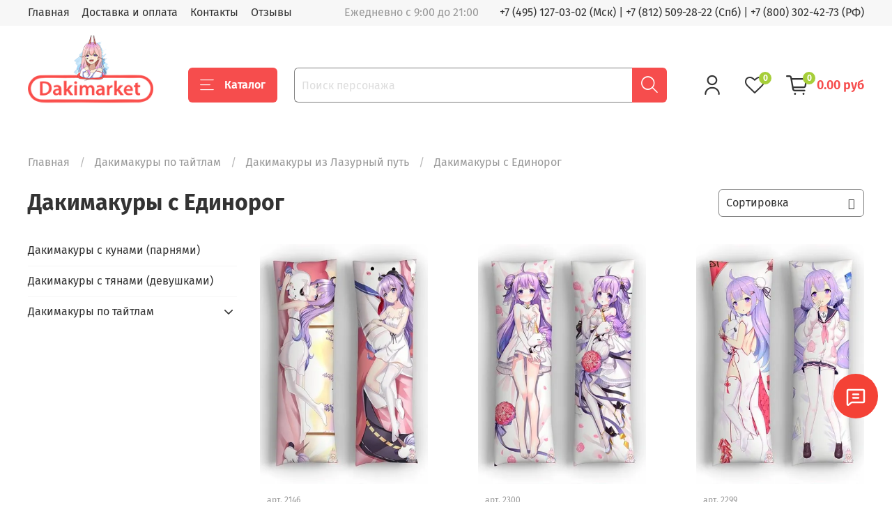

--- FILE ---
content_type: text/html; charset=utf-8
request_url: https://dakimarket.ru/collection/dakimakury-s-edinorog
body_size: 41724
content:
<!DOCTYPE html>
<html
  style="
    --color-btn-bg:#f64d4d;
--color-btn-bg-is-dark:true;
--bg:#ffffff;
--bg-is-dark:false;

--color-text: var(--color-text-dark);
--color-text-minor-shade: var(--color-text-dark-minor-shade);
--color-text-major-shade: var(--color-text-dark-major-shade);
--color-text-half-shade: var(--color-text-dark-half-shade);

--color-notice-warning-is-dark:false;
--color-notice-success-is-dark:false;
--color-notice-error-is-dark:false;
--color-notice-info-is-dark:false;
--color-form-controls-bg:var(--bg);
--color-form-controls-bg-disabled:var(--bg-minor-shade);
--color-form-controls-border-color:var(--bg-half-shade);
--color-form-controls-color:var(--color-text);
--is-editor:false;


  "
  >
  <head><meta data-config="{&quot;collection_products_count&quot;:4}" name="page-config" content="" /><meta data-config="{&quot;money_with_currency_format&quot;:{&quot;delimiter&quot;:&quot;&quot;,&quot;separator&quot;:&quot;.&quot;,&quot;format&quot;:&quot;%n %u&quot;,&quot;unit&quot;:&quot;руб&quot;,&quot;show_price_without_cents&quot;:0},&quot;currency_code&quot;:&quot;RUR&quot;,&quot;currency_iso_code&quot;:&quot;RUB&quot;,&quot;default_currency&quot;:{&quot;title&quot;:&quot;Российский рубль&quot;,&quot;code&quot;:&quot;RUR&quot;,&quot;rate&quot;:1.0,&quot;format_string&quot;:&quot;%n %u&quot;,&quot;unit&quot;:&quot;руб&quot;,&quot;price_separator&quot;:null,&quot;is_default&quot;:true,&quot;price_delimiter&quot;:null,&quot;show_price_with_delimiter&quot;:null,&quot;show_price_without_cents&quot;:null},&quot;facebook&quot;:{&quot;pixelActive&quot;:false,&quot;currency_code&quot;:&quot;RUB&quot;,&quot;use_variants&quot;:null},&quot;vk&quot;:{&quot;pixel_active&quot;:true,&quot;price_list_id&quot;:&quot;219877&quot;},&quot;new_ya_metrika&quot;:true,&quot;ecommerce_data_container&quot;:&quot;dataLayer&quot;,&quot;common_js_version&quot;:null,&quot;vue_ui_version&quot;:null,&quot;feedback_captcha_enabled&quot;:null,&quot;account_id&quot;:1000947,&quot;hide_items_out_of_stock&quot;:false,&quot;forbid_order_over_existing&quot;:false,&quot;minimum_items_price&quot;:null,&quot;enable_comparison&quot;:true,&quot;locale&quot;:&quot;ru&quot;,&quot;client_group&quot;:null,&quot;consent_to_personal_data&quot;:{&quot;active&quot;:false,&quot;obligatory&quot;:true,&quot;description&quot;:&quot;Настоящим подтверждаю, что я ознакомлен и согласен с условиями \u003ca href=&#39;/page/oferta&#39; target=&#39;blank&#39;\u003eоферты и политики конфиденциальности\u003c/a\u003e.&quot;},&quot;recaptcha_key&quot;:&quot;6LfXhUEmAAAAAOGNQm5_a2Ach-HWlFKD3Sq7vfFj&quot;,&quot;recaptcha_key_v3&quot;:&quot;6LcZi0EmAAAAAPNov8uGBKSHCvBArp9oO15qAhXa&quot;,&quot;yandex_captcha_key&quot;:&quot;ysc1_ec1ApqrRlTZTXotpTnO8PmXe2ISPHxsd9MO3y0rye822b9d2&quot;,&quot;checkout_float_order_content_block&quot;:true,&quot;available_products_characteristics_ids&quot;:null,&quot;sber_id_app_id&quot;:&quot;5b5a3c11-72e5-4871-8649-4cdbab3ba9a4&quot;,&quot;theme_generation&quot;:4,&quot;quick_checkout_captcha_enabled&quot;:false,&quot;max_order_lines_count&quot;:500,&quot;sber_bnpl_min_amount&quot;:1000,&quot;sber_bnpl_max_amount&quot;:150000,&quot;counter_settings&quot;:{&quot;data_layer_name&quot;:&quot;dataLayer&quot;,&quot;new_counters_setup&quot;:false,&quot;add_to_cart_event&quot;:true,&quot;remove_from_cart_event&quot;:true,&quot;add_to_wishlist_event&quot;:true},&quot;site_setting&quot;:{&quot;show_cart_button&quot;:true,&quot;show_service_button&quot;:false,&quot;show_marketplace_button&quot;:false,&quot;show_quick_checkout_button&quot;:false},&quot;warehouses&quot;:[],&quot;captcha_type&quot;:&quot;google&quot;,&quot;human_readable_urls&quot;:false}" name="shop-config" content="" /><meta name='js-evnvironment' content='production' /><meta name='default-locale' content='ru' /><meta name='insales-redefined-api-methods' content="[]" /><script type="text/javascript" src="https://static.insales-cdn.com/assets/static-versioned/v3.72/static/libs/lodash/4.17.21/lodash.min.js"></script>
<!--InsalesCounter -->
<script type="text/javascript">
(function() {
  if (typeof window.__insalesCounterId !== 'undefined') {
    return;
  }

  try {
    Object.defineProperty(window, '__insalesCounterId', {
      value: 1000947,
      writable: true,
      configurable: true
    });
  } catch (e) {
    console.error('InsalesCounter: Failed to define property, using fallback:', e);
    window.__insalesCounterId = 1000947;
  }

  if (typeof window.__insalesCounterId === 'undefined') {
    console.error('InsalesCounter: Failed to set counter ID');
    return;
  }

  let script = document.createElement('script');
  script.async = true;
  script.src = '/javascripts/insales_counter.js?7';
  let firstScript = document.getElementsByTagName('script')[0];
  firstScript.parentNode.insertBefore(script, firstScript);
})();
</script>
<!-- /InsalesCounter -->

    <!-- icons-->
<link rel="icon" href="https://img.dakimarket.ru/files/1/3801/110579417/original/favicon.png" type="image/png" sizes="192x192">
<link rel="apple-touch-icon" href="https://img.dakimarket.ru/files/1/3801/110579417/original/favicon.png">

<!-- meta -->
<meta charset="UTF-8" /><title>Дакимакуры с Единорог – купить готовую или заказать свою</title><meta name="description" content="Купить Дакимакуры с Единорог по недорогой цене от 1390р. Покупайте Дакимакуры с Единорог с  быстрой доставкой по Москве, Санкт-Петербургу и другим городам РФ. Все размеры: 30х90, 40х120, 50х150, 60х180.  Дакимакур в наличие: 4 шт.

">
<meta data-config="{&quot;static-versioned&quot;: &quot;1.38&quot;}" name="theme-meta-data" content="">
<meta name="robots" content="index,follow" />
<meta http-equiv="X-UA-Compatible" content="IE=edge,chrome=1" />
<meta name="viewport" content="width=device-width, initial-scale=1.0" />
<meta name="SKYPE_TOOLBAR" content="SKYPE_TOOLBAR_PARSER_COMPATIBLE" />
<meta name="format-detection" content="telephone=no"><!-- canonical url--><meta property="og:title" content="Дакимакуры с Единорог" />
    <meta property="og:type" content="website" />
    <meta property="og:url" content="https://dakimarket.ru/collection/dakimakury-s-edinorog" /><link rel="canonical" href="https://dakimarket.ru/collection/dakimakury-s-edinorog"/>

<!-- rss feed--><style media="screen">
  @supports (content-visibility: hidden) {
    body:not(.settings_loaded) {
      content-visibility: hidden;
    }
  }
  @supports not (content-visibility: hidden) {
    body:not(.settings_loaded) {
      visibility: hidden;
    }
  }
</style>

  </head>
  <body data-multi-lang="false">
    <noscript>
<div class="njs-alert-overlay">
  <div class="njs-alert-wrapper">
    <div class="njs-alert">
      <p>Включите в вашем браузере JavaScript!</p>
    </div>
  </div>
</div>
</noscript>

    <div class="page_layout page_layout_normal_left page_layout_section_top">
      <header>
      
        <div
  class="layout widget-type_widget_v4_header_1_b6c1577362f92814318b38f633888e16"
  style="--bage-bg:#a6ce39; --bage-bg-is-light:true; --bage-bg-minor-shade:#a4cc35; --bage-bg-minor-shade-is-dark:true; --bage-bg-major-shade:#9ec531; --bage-bg-major-shade-is-dark:true; --bage-bg-half-shade:#556a1b; --bage-bg-half-shade-is-dark:true; --menu-grid-list-min-width:220px; --menu-grid-list-row-gap:3rem; --menu-grid-list-column-gap:3rem; --subcollections-items-limit:10; --menu-img-ratio:1.5; --hide-menu-photo:true; --logo-img:'https://img.dakimarket.ru/files/1/58/30875706/original/logo2_433aab1180faf7fbca68910b1e84bf5f.png'; --logo-max-width:180px; --hide-language:true; --hide-compare:false; --hide-personal:false; --header-wide-bg:true; --layout-mt:0vw; --layout-mb:0vw; --header-top-pt:0.5vw; --header-top-pb:0.5vw; --header-main-pt:1vw; --header-main-pb:1vw; --layout-content-max-width:1408px; --header-wide-content:false; --hide-desktop:false; --hide-mobile:false; --use_fast_search:true;"
  data-widget-drop-item-id="70769137"
  
  >
  <div class="layout__content">
    




<div class="header header_no-languages">
  <div class="header__mobile-head">
    <div class="header__mobile-head-content">
      <button type="button" class="button button_size-l header__hide-mobile-menu-btn js-hide-mobile-menu">
          <span class="icon icon-times"></span>
      </button>

      
    </div>
  </div>

  <div class="header__content">
    <div class="header-part-top">
      <div class="header-part-top__inner">
        <div class="header__area-menu">
          <ul class="header__menu js-cut-list" data-navigation data-navigation data-menu-handle="main-menu">
            
              <li class="header__menu-item" data-navigation-item data-menu-item-id="11821901">
                <div class="header__menu-controls">
                  <a href="/" class="header__menu-link" data-navigation-link="/">
                    Главная
                  </a>
                </div>
              </li>
            
              <li class="header__menu-item" data-navigation-item data-menu-item-id="11820552">
                <div class="header__menu-controls">
                  <a href="/page/delivery" class="header__menu-link" data-navigation-link="/page/delivery">
                    Доставка и оплата
                  </a>
                </div>
              </li>
            
              <li class="header__menu-item" data-navigation-item data-menu-item-id="11820555">
                <div class="header__menu-controls">
                  <a href="/page/contacts" class="header__menu-link" data-navigation-link="/page/contacts">
                    Контакты
                  </a>
                </div>
              </li>
            
              <li class="header__menu-item" data-navigation-item data-menu-item-id="27268396">
                <div class="header__menu-controls">
                  <a href="/blogs/shop-reviews" class="header__menu-link" data-navigation-link="/blogs/shop-reviews">
                    Отзывы
                  </a>
                </div>
              </li>
            
          </ul>
        </div>

        <div class="header__area-text">
          
          <div class="header__work-time">Ежедневно с 9:00 до 21:00</div>
          
        </div>

        <div class="header__area-contacts">
          
  
    <div class="header__phone">
    <a  href="tel:+74951270302">+7 (495) 127-03-02 (Мск)</a>  | <a href="tel:+78125092822">+7 (812) 509-28-22 (Спб)</a> |  <a href="tel:+78003024273">+7 (800) 302-42-73 (РФ)</a>
    </div>
  
  

        </div>

        
      </div>
    </div>


    <div class="header-part-main">
      <div class="header-part-main__inner">
        <div class="header__area-logo">
          

  
  
  
  
    <a href=" / " class="header__logo">
      <img src="https://img.dakimarket.ru/files/1/58/30875706/original/logo2_433aab1180faf7fbca68910b1e84bf5f.png" alt="Дакимакура" title="Дакимакура" />
    </a>
  


        </div>
 		<!--noindex--> 

        <div class="header__area-catalog">
          <button type="button" class="button button_size-l header__show-collection-btn js-show-header-collections">
            <span class="icon icon-bars _show"></span>
            <span class="icon icon-times _hide"></span>
            Каталог
          </button>
        </div>
        
        <div class="header__area-search">
          <div class="header__search">
            <form action="/search" onmouseout="$('#fast_search').hide();" onmouseover="$('#fast_search').show()"  method="get" class="header__search-form">
              <input id="search-widget-input" type="text" autocomplete="off" class="search-widget-input form-control form-control_size-l header__search-field" name="q" value="" placeholder="Поиск персонажа" />
              <button type="submit" class="button button_size-l header__search-btn">
                <span class="icon icon-search"></span>
              </button>
              
                <div id="fast_search" class="fast_search" onmouseover="$('#fast_search').show()" onmouseout="$('#fast_search').hide()" style="display: none; border: none;">  
                </div>
              
              <input type="hidden" name="lang" value="ru">
            </form>
            <button type="button" class="button button_size-l header__search-mobile-btn js-show-mobile-search">
                <span class="icon icon-search _show"></span>
              <span class="icon icon-times _hide"></span>
              </button>
            </div>
        </div>
        
        <div class="header__area-controls">
          
            <a href="/client_account/orders" class="header__control-btn header__cabinet">
              <span class="icon icon-user"></span>
            </a>
          

          
            <a href="/compares" class="header__control-btn header__compare" data-compare-counter-btn>
              <span class="icon icon-favorites">
                <span class="header__control-bage" data-compare-counter>0</span>
              </span>
            </a>
          

          <a href="/cart_items" class="header__control-btn header__cart">
            <span class="icon icon-cart">
              <span class="header__control-bage" data-cart-positions-count></span>
            </span>
            <span class="header__control-text" data-cart-total-price></span>
          </a>
        </div>


        
        

        

<div class="header__collections">
          <div class="header__collections-content" style="max-height: 218.7px;">
          

            
            <ul class="grid-list header__collections-menu" data-navigation="" data-subcollections-items-limit="10">
              
             <li class="header__collections-item is-level-1" data-navigation-item="">
                  

                  <div class="header__collections-controls">
                    <a href="/collection/dakimakura" class="header__collections-link" data-navigation-link="/collection/dakimakura">
                      Все дакимакуры по тайтлам
                    </a>
                   

                    
                  </div>  
                
              </li>
			  
			  <li class="header__collections-item is-level-1" data-navigation-item="">
                  

                  <div class="header__collections-controls">
                    <a href="/product/dakimakura_so_svoim_printom" class="header__collections-link" data-navigation-link="/product/dakimakura_so_svoim_printom">
                      Дакимакура на заказ (принт)
                    </a>
                   
            
                    
                  </div>  
                
              </li>
			  
			  <li class="header__collections-item is-level-1" data-navigation-item="">
                  

                  <div class="header__collections-controls">
                    <a href="/product/dva-printa" class="header__collections-link" data-navigation-link="/product/dva-printa">
                      Дакимакура из двух принтов
                    </a>
                   
               
                  </div>  
                
              </li>
			  
			  <li class="header__collections-item is-level-1" data-navigation-item="">
                  

                  <div class="header__collections-controls">
                    <a href="/collection/18" class="header__collections-link" data-navigation-link="/collection/18">
                      Дакимакуры 18+ (голые)
                    </a>
                   
                    
                  </div>  
                
              </li>
			  
			  
			  <li class="header__collections-item is-level-1" data-navigation-item="">
                  

                  <div class="header__collections-controls">
                    <a href="/product/podushka" class="header__collections-link" data-navigation-link="/product/podushka">
                      Подушка (основа)
                    </a>
                   
                    
                    
                  </div>  
                
              </li>

              
			                   
</ul>
          </div>
        </div> 		<!--/noindex--> 
      </div>
    </div>
  </div>
</div>

<div class="header-mobile-panel">
  <div class="header-mobile-panel__content">
    <button type="button" class="button button_size-l header-mobile-panel__show-menu-btn js-show-mobile-menu">
      <span class="icon icon-bars"></span>
    </button>

    <div class="header-mobile-panel__logo">
      

  
  
  
  
    <a href=" / " class="header__logo">
      <img src="https://img.dakimarket.ru/files/1/58/30875706/original/logo2_433aab1180faf7fbca68910b1e84bf5f.png" alt="Дакимакура" title="Дакимакура" />
    </a>
  


    </div>

    <div class="header-mobile-panel__controls">
      <a href="/cart_items" class="header__control-btn header__mobile-cart">
        <span class="icon icon-cart">
          <span class="header__control-bage" data-cart-positions-count></span>
        </span>
      </a>
    </div>
  </div>
</div>

<div class="header__collections-overlay"></div>



<style>
.fast_search{
  background: #FFFFFF;
  border-radius:5px;
}
.fast_search_title, .search_href{
  color: #000000;
  word-break: break-word;
  line-height: 1.5;
}

.overlap{
    color: #F64D4D!important;
}

.find_process{
    background: #FAABAB!important;
}

</style>

  </div>
</div>

      
      </header>

      
      
      
        <section class="page_section_top">
          
                <div
  class="layout widget-type_system_widget_v4_breadcrumbs_1"
  style="--delemeter:1; --align:start; --layout-wide-bg:false; --layout-pt:1vw; --layout-pb:1vw; --layout-content-max-width:1408px; --layout-wide-content:false; --layout-edge:false; --hide-desktop:false; --hide-mobile:false;"
  data-widget-drop-item-id="70769161"
  
  >
  <div class="layout__content">
    

<div class="breadcrumb-wrapper delemeter_1">
  <ul class="breadcrumb">
    <li class="breadcrumb-item home">
      <a class="breadcrumb-link" title="Главная" href="/">Главная</a>
    </li>
    
      
        
          
        
          
            
              <li class="breadcrumb-item" data-breadcrumbs="2">
                <a class="breadcrumb-link" title="Дакимакуры по тайтлам" href="/collection/dakimakura">Дакимакуры по тайтлам</a>
              </li>
              
                <li class="breadcrumb-item button-breadcrumb">
                  <button class="bttn-hidden-breadcrumbs hidden-breadcrumbs js-hidden-bread">
                    ...
                  </button>
                </li>
              
            
          
        
          
            
              <li class="breadcrumb-item" data-breadcrumbs="3">
                <a class="breadcrumb-link" title="Дакимакуры из Лазурный путь" href="/collection/dakimakury-iz-lazurnyy-put">Дакимакуры из Лазурный путь</a>
              </li>
              
            
          
        
          
            
              
                <li class="breadcrumb-item">
                  <span class="breadcrumb-page">Дакимакуры с Единорог</span>
                </li>
              
            
          
        
      
    
  </ul>
</div>




  </div>
</div>

          
                <div
  class="layout widget-type_widget_v4_collection_sort_1_2a1993b39bf1dbc82b0ffabbca063825"
  style="--hide-sorting-on-mobile:true; --layout-wide-bg:false; --layout-mt:0vw; --layout-mb:0vw; --layout-pt:1vw; --layout-pb:1vw; --layout-content-max-width:1408px; --layout-wide-content:false; --layout-edge:false; --hide-desktop:false; --hide-mobile:false;"
  data-widget-drop-item-id="70769162"
  
  >
  <div class="layout__content">
    <div class="collection-toolbar">
  <h1 class="heading">
    
      Дакимакуры с Единорог
    
  </h1>
  <div class="collection-sort">
    
    <form class="collection-order-wrapper" action="/collection/dakimakury-s-edinorog" method="get">
      <div class="collection-order is-sort">
        <div class="select-wrapper">
        <select class="js-filter-trigger form-control form-control_size-m" name="order">
        <option  value=''>Сортировка</option>
        <option  value='price'>по возрастанию цены</option>
        <option  value='descending_price'>по убыванию цены</option>
        <option  value='descending_age'>сначала новые</option>
        <option  value='title'>по названию</option>
        </select>
     </div>
      </div>
      
      
      
      
      
      
      
    </form>
    
  </div>
</div>

  </div>
</div>

          
        </section>
      
      

      <main>
        





  
    <div
  class="layout widget-type_widget_v4_catalog_1_ae0afeb6394df87a693429f95b4a6b21"
  style="--catalog-grid-list-min-width:220px; --catalog-grid-list-row-gap:0.5rem; --catalog-grid-list-column-gap:4.5rem; --img-ratio:0.7; --img-fit:cover; --product-desc-limit:50; --product-border-radius:10px; --sticker-font-size:0.9rem; --hide-description:true; --hide-variants:true; --hide-variants-title:true; --hide-sku:false; --catalog-grid-list-min-width-mobile:150px; --layout-wide-bg:false; --layout-mt:0vw; --layout-mb:0vw; --layout-pt:1vw; --layout-pb:1vw; --layout-content-max-width:1408px; --layout-wide-content:false; --layout-edge:false; --hide-desktop:false; --hide-mobile:false;"
  data-widget-drop-item-id="70769148"
  
  >
  <div class="layout__content">
    






<div class="catalog">
  <div class="grid-list catalog-list" data-collection-infinity="">
    
    
    

    <form
      action="/cart_items"
      method="post"
      data-product-id="377981321"
      class="product-preview  is-zero-count-shown    is-more-variants   is-more-old-prices"
    >
      <div class="product-preview__content">
        <div class="product-preview__area-photo">
          <div class="product-preview__photo">
            
            <div class="img-ratio img-ratio_cover">
              <div class="img-ratio__inner ">
                
                <a href="/product/dakimakura-edinorog">
                  
                  

                  
                  

                  

                  <picture>
                    <source media="(min-width:768px)" data-srcset="https://img.dakimarket.ru/r/pqKk4BzFy-g/rs:fit:440:0:1/plain/images/products/1/6411/728815883/large_2146_1__1_.jpg@webp" type="image/webp" class="lazyload">
                    <source media="(max-width:767px)" data-srcset="https://img.dakimarket.ru/r/VL5__G58u_g/rs:fit:300:0:1/plain/images/products/1/6411/728815883/large_2146_1__1_.jpg@webp" type="image/webp" class="lazyload">

                    <img data-src="https://img.dakimarket.ru/r/pqKk4BzFy-g/rs:fit:440:0:1/plain/images/products/1/6411/728815883/large_2146_1__1_.jpg@webp" class="lazyload" alt="Дакимакура Единорог">
                  </picture>
                </a>
              </div>
            </div>
            <div class="product-preview__available">
              <span data-product-card-available='{
                "availableText": "В наличии",
                "notAvailableText": "Нет в наличии"
                }'
                >
              
              В наличии
              
              </span>
            </div>
            <div class="stickers">
              
              <div class="sticker sticker-sale" data-product-card-sale-value data-sticker-title="sticker-sale"></div>
              <div class="sticker sticker-preorder" data-sticker-title="sticker-preorder">Предзаказ</div>
            </div>
          </div>
        </div>

        <div class="product-preview__area-sku">
          <div class="product-preview__sku">
            
            <span data-product-card-sku='{
              "skuLabel": "арт. "
              }'
              >
            арт. 2146
            </span>
            
          </div>
        </div>

        <div class="product-preview__area-title">
          <div class="product-preview__title">
            <a href="/product/dakimakura-edinorog">Дакимакура Единорог</a>
          </div>
        </div>

        <div class="product-preview__area-description">
          
        </div>

        <div class="product-preview__area-variants">
          
            
              <input type="hidden" name="variant_id" value="634935084" />
            
          
        </div>

        <div class="product-preview__area-bottom">
          <div class="product-preview__price">
            <span class="product-preview__price-old" data-product-card-old-price></span>
            <span class="product-preview__price-cur" data-product-card-price-from-cart></span>
          </div>

  <div class="product-preview__price-cur product-preview__price-range">
            
              <span class="product-preview__price-label">
   1390-4190
 руб.</span>
            
            
          </div>

          <div class="product-preview__controls">
            <div class="add-cart-counter" data-add-cart-counter>
                  <button type="button" class="button add-cart-counter__btn" data-add-cart-counter-btn>
                    <span class="add-cart-counter__btn-label">В корзину</span>
                    <span class="button__icon icon-cart"></span>
                  </button>
                  <div class="add-cart-counter__controls">
                    <button data-add-cart-counter-minus class="button add-cart-counter__controls-btn" type="button">-</button>
                    <a href="/cart_items" class="button add-cart-counter__detail">
                      <span class="add-cart-counter__detail-text">
                        <span class="add-cart-counter__detail-label">В корзине</span>
                        <span data-add-cart-counter-count class="add-cart-counter__detail-count"></span>
                        шт
                      </span>
                      <span class="add-cart-counter__detail-dop-text">Перейти</span>
                    </a>
                    <button data-add-cart-counter-plus class="button add-cart-counter__controls-btn" type="button">+</button>
                  </div>
                </div>

            <button data-product-card-preorder class="button button_wide product-preview__preorder-btn" type="button">Предзаказ</button>

          
            <a href="/product/dakimakura-edinorog" class="button button_wide product-preview__detail-select-btn">Посмотреть</a>
          </div>
         </div>
      </div>
    </form>
    
    
    

    <form
      action="/cart_items"
      method="post"
      data-product-id="385682708"
      class="product-preview  is-zero-count-shown    is-more-variants   is-more-old-prices"
    >
      <div class="product-preview__content">
        <div class="product-preview__area-photo">
          <div class="product-preview__photo">
            
            <div class="img-ratio img-ratio_cover">
              <div class="img-ratio__inner ">
                
                <a href="/product/dakimakura-edinorog-3">
                  
                  

                  
                  

                  

                  <picture>
                    <source media="(min-width:768px)" data-srcset="https://img.dakimarket.ru/r/i0kRy9gQb3I/rs:fit:440:0:1/plain/images/products/1/6721/728816193/large_2300_1__1_.jpg@webp" type="image/webp" class="lazyload">
                    <source media="(max-width:767px)" data-srcset="https://img.dakimarket.ru/r/A6uWUtTu_8o/rs:fit:300:0:1/plain/images/products/1/6721/728816193/large_2300_1__1_.jpg@webp" type="image/webp" class="lazyload">

                    <img data-src="https://img.dakimarket.ru/r/i0kRy9gQb3I/rs:fit:440:0:1/plain/images/products/1/6721/728816193/large_2300_1__1_.jpg@webp" class="lazyload" alt="Дакимакура Единорог №3">
                  </picture>
                </a>
              </div>
            </div>
            <div class="product-preview__available">
              <span data-product-card-available='{
                "availableText": "В наличии",
                "notAvailableText": "Нет в наличии"
                }'
                >
              
              В наличии
              
              </span>
            </div>
            <div class="stickers">
              
              <div class="sticker sticker-sale" data-product-card-sale-value data-sticker-title="sticker-sale"></div>
              <div class="sticker sticker-preorder" data-sticker-title="sticker-preorder">Предзаказ</div>
            </div>
          </div>
        </div>

        <div class="product-preview__area-sku">
          <div class="product-preview__sku">
            
            <span data-product-card-sku='{
              "skuLabel": "арт. "
              }'
              >
            арт. 2300
            </span>
            
          </div>
        </div>

        <div class="product-preview__area-title">
          <div class="product-preview__title">
            <a href="/product/dakimakura-edinorog-3">Дакимакура Единорог №3</a>
          </div>
        </div>

        <div class="product-preview__area-description">
          
        </div>

        <div class="product-preview__area-variants">
          
            
              <input type="hidden" name="variant_id" value="644848235" />
            
          
        </div>

        <div class="product-preview__area-bottom">
          <div class="product-preview__price">
            <span class="product-preview__price-old" data-product-card-old-price></span>
            <span class="product-preview__price-cur" data-product-card-price-from-cart></span>
          </div>

  <div class="product-preview__price-cur product-preview__price-range">
            
              <span class="product-preview__price-label">
   1390-4190
 руб.</span>
            
            
          </div>

          <div class="product-preview__controls">
            <div class="add-cart-counter" data-add-cart-counter>
                  <button type="button" class="button add-cart-counter__btn" data-add-cart-counter-btn>
                    <span class="add-cart-counter__btn-label">В корзину</span>
                    <span class="button__icon icon-cart"></span>
                  </button>
                  <div class="add-cart-counter__controls">
                    <button data-add-cart-counter-minus class="button add-cart-counter__controls-btn" type="button">-</button>
                    <a href="/cart_items" class="button add-cart-counter__detail">
                      <span class="add-cart-counter__detail-text">
                        <span class="add-cart-counter__detail-label">В корзине</span>
                        <span data-add-cart-counter-count class="add-cart-counter__detail-count"></span>
                        шт
                      </span>
                      <span class="add-cart-counter__detail-dop-text">Перейти</span>
                    </a>
                    <button data-add-cart-counter-plus class="button add-cart-counter__controls-btn" type="button">+</button>
                  </div>
                </div>

            <button data-product-card-preorder class="button button_wide product-preview__preorder-btn" type="button">Предзаказ</button>

          
            <a href="/product/dakimakura-edinorog-3" class="button button_wide product-preview__detail-select-btn">Посмотреть</a>
          </div>
         </div>
      </div>
    </form>
    
    
    

    <form
      action="/cart_items"
      method="post"
      data-product-id="385682707"
      class="product-preview  is-zero-count-shown    is-more-variants   is-more-old-prices"
    >
      <div class="product-preview__content">
        <div class="product-preview__area-photo">
          <div class="product-preview__photo">
            
            <div class="img-ratio img-ratio_cover">
              <div class="img-ratio__inner ">
                
                <a href="/product/dakimakura-edinorog-2">
                  
                  

                  
                  

                  

                  <picture>
                    <source media="(min-width:768px)" data-srcset="https://img.dakimarket.ru/r/T2y-jzfQRqQ/rs:fit:440:0:1/plain/images/products/1/6693/728816165/large_2299_1__1_.jpg@webp" type="image/webp" class="lazyload">
                    <source media="(max-width:767px)" data-srcset="https://img.dakimarket.ru/r/g0nb-Gd3s8A/rs:fit:300:0:1/plain/images/products/1/6693/728816165/large_2299_1__1_.jpg@webp" type="image/webp" class="lazyload">

                    <img data-src="https://img.dakimarket.ru/r/T2y-jzfQRqQ/rs:fit:440:0:1/plain/images/products/1/6693/728816165/large_2299_1__1_.jpg@webp" class="lazyload" alt="Дакимакура Единорог №2">
                  </picture>
                </a>
              </div>
            </div>
            <div class="product-preview__available">
              <span data-product-card-available='{
                "availableText": "В наличии",
                "notAvailableText": "Нет в наличии"
                }'
                >
              
              В наличии
              
              </span>
            </div>
            <div class="stickers">
              
              <div class="sticker sticker-sale" data-product-card-sale-value data-sticker-title="sticker-sale"></div>
              <div class="sticker sticker-preorder" data-sticker-title="sticker-preorder">Предзаказ</div>
            </div>
          </div>
        </div>

        <div class="product-preview__area-sku">
          <div class="product-preview__sku">
            
            <span data-product-card-sku='{
              "skuLabel": "арт. "
              }'
              >
            арт. 2299
            </span>
            
          </div>
        </div>

        <div class="product-preview__area-title">
          <div class="product-preview__title">
            <a href="/product/dakimakura-edinorog-2">Дакимакура Единорог №2</a>
          </div>
        </div>

        <div class="product-preview__area-description">
          
        </div>

        <div class="product-preview__area-variants">
          
            
              <input type="hidden" name="variant_id" value="644848215" />
            
          
        </div>

        <div class="product-preview__area-bottom">
          <div class="product-preview__price">
            <span class="product-preview__price-old" data-product-card-old-price></span>
            <span class="product-preview__price-cur" data-product-card-price-from-cart></span>
          </div>

  <div class="product-preview__price-cur product-preview__price-range">
            
              <span class="product-preview__price-label">
   1390-4190
 руб.</span>
            
            
          </div>

          <div class="product-preview__controls">
            <div class="add-cart-counter" data-add-cart-counter>
                  <button type="button" class="button add-cart-counter__btn" data-add-cart-counter-btn>
                    <span class="add-cart-counter__btn-label">В корзину</span>
                    <span class="button__icon icon-cart"></span>
                  </button>
                  <div class="add-cart-counter__controls">
                    <button data-add-cart-counter-minus class="button add-cart-counter__controls-btn" type="button">-</button>
                    <a href="/cart_items" class="button add-cart-counter__detail">
                      <span class="add-cart-counter__detail-text">
                        <span class="add-cart-counter__detail-label">В корзине</span>
                        <span data-add-cart-counter-count class="add-cart-counter__detail-count"></span>
                        шт
                      </span>
                      <span class="add-cart-counter__detail-dop-text">Перейти</span>
                    </a>
                    <button data-add-cart-counter-plus class="button add-cart-counter__controls-btn" type="button">+</button>
                  </div>
                </div>

            <button data-product-card-preorder class="button button_wide product-preview__preorder-btn" type="button">Предзаказ</button>

          
            <a href="/product/dakimakura-edinorog-2" class="button button_wide product-preview__detail-select-btn">Посмотреть</a>
          </div>
         </div>
      </div>
    </form>
    
    
    

    <form
      action="/cart_items"
      method="post"
      data-product-id="395429302"
      class="product-preview  is-zero-count-shown    is-more-variants   is-more-old-prices"
    >
      <div class="product-preview__content">
        <div class="product-preview__area-photo">
          <div class="product-preview__photo">
            
            <div class="img-ratio img-ratio_cover">
              <div class="img-ratio__inner ">
                
                <a href="/product/dakimakura-edinorog-6">
                  
                  

                  
                  

                  

                  <picture>
                    <source media="(min-width:768px)" data-srcset="https://img.dakimarket.ru/r/Vn0gQ4YK_Q0/rs:fit:440:0:1/plain/images/products/1/5014/747500438/large_2373_1_.jpg@webp" type="image/webp" class="lazyload">
                    <source media="(max-width:767px)" data-srcset="https://img.dakimarket.ru/r/iwjEJPD51qk/rs:fit:300:0:1/plain/images/products/1/5014/747500438/large_2373_1_.jpg@webp" type="image/webp" class="lazyload">

                    <img data-src="https://img.dakimarket.ru/r/Vn0gQ4YK_Q0/rs:fit:440:0:1/plain/images/products/1/5014/747500438/large_2373_1_.jpg@webp" class="lazyload" alt="Дакимакура Единорог №6">
                  </picture>
                </a>
              </div>
            </div>
            <div class="product-preview__available">
              <span data-product-card-available='{
                "availableText": "В наличии",
                "notAvailableText": "Нет в наличии"
                }'
                >
              
              В наличии
              
              </span>
            </div>
            <div class="stickers">
              
              <div class="sticker sticker-sale" data-product-card-sale-value data-sticker-title="sticker-sale"></div>
              <div class="sticker sticker-preorder" data-sticker-title="sticker-preorder">Предзаказ</div>
            </div>
          </div>
        </div>

        <div class="product-preview__area-sku">
          <div class="product-preview__sku">
            
            <span data-product-card-sku='{
              "skuLabel": "арт. "
              }'
              >
            арт. 2373
            </span>
            
          </div>
        </div>

        <div class="product-preview__area-title">
          <div class="product-preview__title">
            <a href="/product/dakimakura-edinorog-6">Дакимакура Единорог №6</a>
          </div>
        </div>

        <div class="product-preview__area-description">
          
        </div>

        <div class="product-preview__area-variants">
          
            
              <input type="hidden" name="variant_id" value="658291522" />
            
          
        </div>

        <div class="product-preview__area-bottom">
          <div class="product-preview__price">
            <span class="product-preview__price-old" data-product-card-old-price></span>
            <span class="product-preview__price-cur" data-product-card-price-from-cart></span>
          </div>

  <div class="product-preview__price-cur product-preview__price-range">
            
              <span class="product-preview__price-label">
   1390-4190
 руб.</span>
            
            
          </div>

          <div class="product-preview__controls">
            <div class="add-cart-counter" data-add-cart-counter>
                  <button type="button" class="button add-cart-counter__btn" data-add-cart-counter-btn>
                    <span class="add-cart-counter__btn-label">В корзину</span>
                    <span class="button__icon icon-cart"></span>
                  </button>
                  <div class="add-cart-counter__controls">
                    <button data-add-cart-counter-minus class="button add-cart-counter__controls-btn" type="button">-</button>
                    <a href="/cart_items" class="button add-cart-counter__detail">
                      <span class="add-cart-counter__detail-text">
                        <span class="add-cart-counter__detail-label">В корзине</span>
                        <span data-add-cart-counter-count class="add-cart-counter__detail-count"></span>
                        шт
                      </span>
                      <span class="add-cart-counter__detail-dop-text">Перейти</span>
                    </a>
                    <button data-add-cart-counter-plus class="button add-cart-counter__controls-btn" type="button">+</button>
                  </div>
                </div>

            <button data-product-card-preorder class="button button_wide product-preview__preorder-btn" type="button">Предзаказ</button>

          
            <a href="/product/dakimakura-edinorog-6" class="button button_wide product-preview__detail-select-btn">Посмотреть</a>
          </div>
         </div>
      </div>
    </form>
    
  </div>
</div>








<h2>Цены на Дакимакуры с Единорог</h2>
<div class="table-wrapper"><table style="width: 95%;"> <tbody> <tr> <th>Комлект</th> <th colspan="4">Размер</th> </tr> <tr> <td>-</td> <td>30х90 см</td> <td>40х120 см</td> <td>50х150 см</td> <td>60х180 см</td></tr> <tr> <td>Наволочка</td> <td>1 390 ₽</td> <td>1 890 ₽</td> <td>2 190 ₽</td> <td>3 090 ₽</td></tr> <tr> <td>Наволочка + Подушка</td> <td>2 190 ₽</td> <td>2 590 ₽</td> <td>2 990 ₽</td> <td>4 190 ₽</td></tr> </tbody> </table></div>




  </div>
</div>

  
    
  
    
  



      </main>

      
      <aside>
        
            
              <div
  class="layout widget-type_widget_v4_sidebar_collections_menu_1_01124d8865d43f1a22bf7b7e1d38309e"
  style="--hide-title:true; --layout-mt:0vw; --layout-mb:1vw; --layout-pt:0vw; --layout-pb:0vw; --hide-desktop:false; --hide-mobile:true;"
  data-widget-drop-item-id="70769147"
  
  >
  <div class="layout__content">
    <!--noindex-->
<div class="sidebar-collections">
<ul class="sidebar-collections__menu" data-navigation="">
        <li class="sidebar-collections__item" data-navigation-item="">
          <div class="sidebar-collections__controls ">
            <a href="/collection/dakimakury_s_kunami_parnyami" class="sidebar-collections__link" data-navigation-link="/collection/dakimakury_s_kunami_parnyami">
              Дакимакуры с кунами (парнями)
            </a>
          </div>
            </li>
		<li class="sidebar-collections__item" data-navigation-item="">
          <div class="sidebar-collections__controls ">
            <a href="/collection/dakimakury_s_tyanami_devushkami" class="sidebar-collections__link" data-navigation-link="/collection/dakimakury_s_tyanami_devushkami">
              Дакимакуры с тянами (девушками)
            </a>
          </div>
            </li>	

        <li class="sidebar-collections__item" data-navigation-item="">
          <div class="sidebar-collections__controls with-submenu"><a href="/collection/dakimakura" class="sidebar-collections__link" data-navigation-link="/collection/dakimakura">
              Дакимакуры по тайтлам
            </a>
              <button class="button button_size-s sidebar-collections__show-submenu-btn js-show-submenu" type="button">
                <span class="icon icon-angle-down"></span>
              </button>
          </div>
            <ul class="sidebar-collections__submenu" data-navigation-submenu="">
        <li class="sidebar-collections__item" data-navigation-item="">
          <div class="sidebar-collections__controls with-submenu"><a href="/collection/dakimakury-iz-alternativnaya-igra-bogov" class="sidebar-collections__link" data-navigation-link="/collection/dakimakury-iz-alternativnaya-igra-bogov">
              Альтернативная игра богов
            </a>
              <button class="button button_size-s sidebar-collections__show-submenu-btn js-show-submenu" type="button">
                <span class="icon icon-angle-down"></span>
              </button>
          </div>
            <ul class="sidebar-collections__submenu" data-navigation-submenu="">
        <li class="sidebar-collections__item" data-navigation-item="">
          <div class="sidebar-collections__controls "><a href="/collection/neptun" class="sidebar-collections__link" data-navigation-link="/collection/neptun">
              Нептун
            </a>
          </div>
            </li>
            </ul>
          </li>
        <li class="sidebar-collections__item" data-navigation-item="">
          <div class="sidebar-collections__controls with-submenu"><a href="/collection/dakimakury-iz-angel-krovoprolitiya" class="sidebar-collections__link" data-navigation-link="/collection/dakimakury-iz-angel-krovoprolitiya">
              Ангел кровопролития
            </a>
              <button class="button button_size-s sidebar-collections__show-submenu-btn js-show-submenu" type="button">
                <span class="icon icon-angle-down"></span>
              </button>
          </div>
            <ul class="sidebar-collections__submenu" data-navigation-submenu="">
        <li class="sidebar-collections__item" data-navigation-item="">
          <div class="sidebar-collections__controls "><a href="/collection/dakimakury-s-ayzek-foster" class="sidebar-collections__link" data-navigation-link="/collection/dakimakury-s-ayzek-foster">
              Айзек Фостер
            </a>
          </div>
            </li>
        <li class="sidebar-collections__item" data-navigation-item="">
          <div class="sidebar-collections__controls "><a href="/collection/dakimakury-s-reychel-gardner" class="sidebar-collections__link" data-navigation-link="/collection/dakimakury-s-reychel-gardner">
              Рэйчел Гарднер
            </a>
          </div>
            </li>
            </ul>
          </li>
        <li class="sidebar-collections__item" data-navigation-item="">
          <div class="sidebar-collections__controls with-submenu"><a href="/collection/dakimakury-iz-angelskie-ritmy" class="sidebar-collections__link" data-navigation-link="/collection/dakimakury-iz-angelskie-ritmy">
              Ангельские ритмы
            </a>
              <button class="button button_size-s sidebar-collections__show-submenu-btn js-show-submenu" type="button">
                <span class="icon icon-angle-down"></span>
              </button>
          </div>
            <ul class="sidebar-collections__submenu" data-navigation-submenu="">
        <li class="sidebar-collections__item" data-navigation-item="">
          <div class="sidebar-collections__controls "><a href="/collection/dakimakury-s-kanade-tatibana" class="sidebar-collections__link" data-navigation-link="/collection/dakimakury-s-kanade-tatibana">
              Канадэ Татибана
            </a>
          </div>
            </li>
        <li class="sidebar-collections__item" data-navigation-item="">
          <div class="sidebar-collections__controls "><a href="/collection/dakimakury-s-yuri-nakamura" class="sidebar-collections__link" data-navigation-link="/collection/dakimakury-s-yuri-nakamura">
              Юри Накамура
            </a>
          </div>
            </li>
            </ul>
          </li>
        <li class="sidebar-collections__item" data-navigation-item="">
          <div class="sidebar-collections__controls with-submenu"><a href="/collection/dakimakury-iz-arknayts" class="sidebar-collections__link" data-navigation-link="/collection/dakimakury-iz-arknayts">
              Аркнайтс
            </a>
              <button class="button button_size-s sidebar-collections__show-submenu-btn js-show-submenu" type="button">
                <span class="icon icon-angle-down"></span>
              </button>
          </div>
            <ul class="sidebar-collections__submenu" data-navigation-submenu="">
        <li class="sidebar-collections__item" data-navigation-item="">
          <div class="sidebar-collections__controls "><a href="/collection/dakimakury-s-tehas" class="sidebar-collections__link" data-navigation-link="/collection/dakimakury-s-tehas">
              Техас
            </a>
          </div>
            </li>
            </ul>
          </li>
        <li class="sidebar-collections__item" data-navigation-item="">
          <div class="sidebar-collections__controls with-submenu"><a href="/collection/dakimakury-iz-anderteyl" class="sidebar-collections__link" data-navigation-link="/collection/dakimakury-iz-anderteyl">
              Андертейл
            </a>
              <button class="button button_size-s sidebar-collections__show-submenu-btn js-show-submenu" type="button">
                <span class="icon icon-angle-down"></span>
              </button>
          </div>
            <ul class="sidebar-collections__submenu" data-navigation-submenu="">
        <li class="sidebar-collections__item" data-navigation-item="">
          <div class="sidebar-collections__controls "><a href="/collection/dakimakury-s-chara" class="sidebar-collections__link" data-navigation-link="/collection/dakimakury-s-chara">
              Чара
            </a>
          </div>
            </li>
        <li class="sidebar-collections__item" data-navigation-item="">
          <div class="sidebar-collections__controls "><a href="/collection/dakimakury-s-sans" class="sidebar-collections__link" data-navigation-link="/collection/dakimakury-s-sans">
              Санс
            </a>
          </div>
            </li>
            </ul>
          </li>
        <li class="sidebar-collections__item" data-navigation-item="">
          <div class="sidebar-collections__controls with-submenu"><a href="/collection/dakimakury-iz-ataka-titanov" class="sidebar-collections__link" data-navigation-link="/collection/dakimakury-iz-ataka-titanov">
              Атака Титанов
            </a>
              <button class="button button_size-s sidebar-collections__show-submenu-btn js-show-submenu" type="button">
                <span class="icon icon-angle-down"></span>
              </button>
          </div>
            <ul class="sidebar-collections__submenu" data-navigation-submenu="">
        <li class="sidebar-collections__item" data-navigation-item="">
          <div class="sidebar-collections__controls "><a href="/collection/dakimakury-s-levi-akkerman" class="sidebar-collections__link" data-navigation-link="/collection/dakimakury-s-levi-akkerman">
              Леви Аккерман
            </a>
          </div>
            </li>
        <li class="sidebar-collections__item" data-navigation-item="">
          <div class="sidebar-collections__controls "><a href="/collection/dakimakury-s-eren-yeger" class="sidebar-collections__link" data-navigation-link="/collection/dakimakury-s-eren-yeger">
              Эрен Йегер
            </a>
          </div>
            </li>
        <li class="sidebar-collections__item" data-navigation-item="">
          <div class="sidebar-collections__controls "><a href="/collection/dakimakury-s-rayner-braun" class="sidebar-collections__link" data-navigation-link="/collection/dakimakury-s-rayner-braun">
              Райнер Браун
            </a>
          </div>
            </li>
        <li class="sidebar-collections__item" data-navigation-item="">
          <div class="sidebar-collections__controls "><a href="/collection/dakimakury-s-mikasa-akkerman" class="sidebar-collections__link" data-navigation-link="/collection/dakimakury-s-mikasa-akkerman">
              Микаса Аккерман
            </a>
          </div>
            </li>
        <li class="sidebar-collections__item" data-navigation-item="">
          <div class="sidebar-collections__controls "><a href="/collection/dakimakury-s-sasha-brauz" class="sidebar-collections__link" data-navigation-link="/collection/dakimakury-s-sasha-brauz">
              Саша Брауз
            </a>
          </div>
            </li>
        <li class="sidebar-collections__item" data-navigation-item="">
          <div class="sidebar-collections__controls "><a href="/collection/dakimakury-s-zhan-kirshtayn" class="sidebar-collections__link" data-navigation-link="/collection/dakimakury-s-zhan-kirshtayn">
              Жан Кирштайн
            </a>
          </div>
            </li>
        <li class="sidebar-collections__item" data-navigation-item="">
          <div class="sidebar-collections__controls "><a href="/collection/dakimakury-s-mayk-zaharias" class="sidebar-collections__link" data-navigation-link="/collection/dakimakury-s-mayk-zaharias">
              Майк Захариас
            </a>
          </div>
            </li>
            </ul>
          </li>
        <li class="sidebar-collections__item" data-navigation-item="">
          <div class="sidebar-collections__controls with-submenu"><a href="/collection/dakimakury-iz-bananovaya-ryba" class="sidebar-collections__link" data-navigation-link="/collection/dakimakury-iz-bananovaya-ryba">
              Банановая рыба
            </a>
              <button class="button button_size-s sidebar-collections__show-submenu-btn js-show-submenu" type="button">
                <span class="icon icon-angle-down"></span>
              </button>
          </div>
            <ul class="sidebar-collections__submenu" data-navigation-submenu="">
        <li class="sidebar-collections__item" data-navigation-item="">
          <div class="sidebar-collections__controls "><a href="/collection/dakimakury-s-esh-links" class="sidebar-collections__link" data-navigation-link="/collection/dakimakury-s-esh-links">
              Эш Линкс
            </a>
          </div>
            </li>
            </ul>
          </li>
        <li class="sidebar-collections__item" data-navigation-item="">
          <div class="sidebar-collections__controls with-submenu"><a href="/collection/dakimakury-iz-basketbol-kuroko" class="sidebar-collections__link" data-navigation-link="/collection/dakimakury-iz-basketbol-kuroko">
              Баскетбол Куроко
            </a>
              <button class="button button_size-s sidebar-collections__show-submenu-btn js-show-submenu" type="button">
                <span class="icon icon-angle-down"></span>
              </button>
          </div>
            <ul class="sidebar-collections__submenu" data-navigation-submenu="">
        <li class="sidebar-collections__item" data-navigation-item="">
          <div class="sidebar-collections__controls "><a href="/collection/dakimakury-s-tetsuya-kuroko" class="sidebar-collections__link" data-navigation-link="/collection/dakimakury-s-tetsuya-kuroko">
              Тэцуя Куроко
            </a>
          </div>
            </li>
        <li class="sidebar-collections__item" data-navigation-item="">
          <div class="sidebar-collections__controls "><a href="/collection/dakimakury-s-seydzhuro-akashi" class="sidebar-collections__link" data-navigation-link="/collection/dakimakury-s-seydzhuro-akashi">
              Сэйджуро Акаши
            </a>
          </div>
            </li>
        <li class="sidebar-collections__item" data-navigation-item="">
          <div class="sidebar-collections__controls "><a href="/collection/dakimakury-s-ryota-kise" class="sidebar-collections__link" data-navigation-link="/collection/dakimakury-s-ryota-kise">
              Рёта Кисэ
            </a>
          </div>
            </li>
            </ul>
          </li>
        <li class="sidebar-collections__item" data-navigation-item="">
          <div class="sidebar-collections__controls with-submenu"><a href="/collection/dakimakury-iz-bezdomnyy-bog" class="sidebar-collections__link" data-navigation-link="/collection/dakimakury-iz-bezdomnyy-bog">
              Бездомный бог
            </a>
              <button class="button button_size-s sidebar-collections__show-submenu-btn js-show-submenu" type="button">
                <span class="icon icon-angle-down"></span>
              </button>
          </div>
            <ul class="sidebar-collections__submenu" data-navigation-submenu="">
        <li class="sidebar-collections__item" data-navigation-item="">
          <div class="sidebar-collections__controls "><a href="/collection/dakimakury-s-yato" class="sidebar-collections__link" data-navigation-link="/collection/dakimakury-s-yato">
              Ято
            </a>
          </div>
            </li>
        <li class="sidebar-collections__item" data-navigation-item="">
          <div class="sidebar-collections__controls "><a href="/collection/dakimakury-s-yukine" class="sidebar-collections__link" data-navigation-link="/collection/dakimakury-s-yukine">
              Юкинэ
            </a>
          </div>
            </li>
            </ul>
          </li>
        <li class="sidebar-collections__item" data-navigation-item="">
          <div class="sidebar-collections__controls with-submenu"><a href="/collection/dakimakury-iz-bezumnyy-azart" class="sidebar-collections__link" data-navigation-link="/collection/dakimakury-iz-bezumnyy-azart">
              Безумный азарт
            </a>
              <button class="button button_size-s sidebar-collections__show-submenu-btn js-show-submenu" type="button">
                <span class="icon icon-angle-down"></span>
              </button>
          </div>
            <ul class="sidebar-collections__submenu" data-navigation-submenu="">
        <li class="sidebar-collections__item" data-navigation-item="">
          <div class="sidebar-collections__controls "><a href="/collection/dakimakury-s-meari-saotome" class="sidebar-collections__link" data-navigation-link="/collection/dakimakury-s-meari-saotome">
              Мэари Саотомэ
            </a>
          </div>
            </li>
        <li class="sidebar-collections__item" data-navigation-item="">
          <div class="sidebar-collections__controls "><a href="/collection/dakimakury-s-yumeko-dzhabami" class="sidebar-collections__link" data-navigation-link="/collection/dakimakury-s-yumeko-dzhabami">
              Юмэко Джабами
            </a>
          </div>
            </li>
            </ul>
          </li>
        <li class="sidebar-collections__item" data-navigation-item="">
          <div class="sidebar-collections__controls with-submenu"><a href="/collection/dakimakury-iz-blich" class="sidebar-collections__link" data-navigation-link="/collection/dakimakury-iz-blich">
              Блич
            </a>
              <button class="button button_size-s sidebar-collections__show-submenu-btn js-show-submenu" type="button">
                <span class="icon icon-angle-down"></span>
              </button>
          </div>
            <ul class="sidebar-collections__submenu" data-navigation-submenu="">
        <li class="sidebar-collections__item" data-navigation-item="">
          <div class="sidebar-collections__controls "><a href="/collection/dakimakury-s-grimmdzho-dzhagerdzhak" class="sidebar-collections__link" data-navigation-link="/collection/dakimakury-s-grimmdzho-dzhagerdzhak">
              Гриммджо Джагерджак
            </a>
          </div>
            </li>
        <li class="sidebar-collections__item" data-navigation-item="">
          <div class="sidebar-collections__controls "><a href="/collection/dakimakury-s-orihime-inoue" class="sidebar-collections__link" data-navigation-link="/collection/dakimakury-s-orihime-inoue">
              Орихимэ Иноуэ
            </a>
          </div>
            </li>
        <li class="sidebar-collections__item" data-navigation-item="">
          <div class="sidebar-collections__controls "><a href="/collection/dakimakury-s-rukiya-kuchiki" class="sidebar-collections__link" data-navigation-link="/collection/dakimakury-s-rukiya-kuchiki">
              Рукия Кучики
            </a>
          </div>
            </li>
        <li class="sidebar-collections__item" data-navigation-item="">
          <div class="sidebar-collections__controls "><a href="/collection/dakimakury-s-gin-itimaru" class="sidebar-collections__link" data-navigation-link="/collection/dakimakury-s-gin-itimaru">
              Гин Итимару
            </a>
          </div>
            </li>
        <li class="sidebar-collections__item" data-navigation-item="">
          <div class="sidebar-collections__controls "><a href="/collection/dakimakury-s-ichigo-kurosaki" class="sidebar-collections__link" data-navigation-link="/collection/dakimakury-s-ichigo-kurosaki">
              Ичиго Куросаки
            </a>
          </div>
            </li>
        <li class="sidebar-collections__item" data-navigation-item="">
          <div class="sidebar-collections__controls "><a href="/collection/dakimakury-s-ulkiorra-shifer" class="sidebar-collections__link" data-navigation-link="/collection/dakimakury-s-ulkiorra-shifer">
              Улькиорра Шифер
            </a>
          </div>
            </li>
        <li class="sidebar-collections__item" data-navigation-item="">
          <div class="sidebar-collections__controls "><a href="/collection/dakimakury-s-byakuya-kuchiki" class="sidebar-collections__link" data-navigation-link="/collection/dakimakury-s-byakuya-kuchiki">
              Бьякуя Кучики
            </a>
          </div>
            </li>
        <li class="sidebar-collections__item" data-navigation-item="">
          <div class="sidebar-collections__controls "><a href="/collection/dakimakury-s-idzuru-kira" class="sidebar-collections__link" data-navigation-link="/collection/dakimakury-s-idzuru-kira">
              Идзуру Кира
            </a>
          </div>
            </li>
        <li class="sidebar-collections__item" data-navigation-item="">
          <div class="sidebar-collections__controls "><a href="/collection/dakimakury-s-rendzi-abarai" class="sidebar-collections__link" data-navigation-link="/collection/dakimakury-s-rendzi-abarai">
              Рэндзи Абараи
            </a>
          </div>
            </li>
        <li class="sidebar-collections__item" data-navigation-item="">
          <div class="sidebar-collections__controls "><a href="/collection/dakimakury-s-toshiro-hitsugaya" class="sidebar-collections__link" data-navigation-link="/collection/dakimakury-s-toshiro-hitsugaya">
              Тоширо Хицугая
            </a>
          </div>
            </li>
            </ul>
          </li>
        <li class="sidebar-collections__item" data-navigation-item="">
          <div class="sidebar-collections__controls with-submenu"><a href="/collection/dakimakury-iz-bts" class="sidebar-collections__link" data-navigation-link="/collection/dakimakury-iz-bts">
              БТС
            </a>
              <button class="button button_size-s sidebar-collections__show-submenu-btn js-show-submenu" type="button">
                <span class="icon icon-angle-down"></span>
              </button>
          </div>
            <ul class="sidebar-collections__submenu" data-navigation-submenu="">
        <li class="sidebar-collections__item" data-navigation-item="">
          <div class="sidebar-collections__controls "><a href="/collection/dakimakury-s-chimin" class="sidebar-collections__link" data-navigation-link="/collection/dakimakury-s-chimin">
              Чимин
            </a>
          </div>
            </li>
            </ul>
          </li>
        <li class="sidebar-collections__item" data-navigation-item="">
          <div class="sidebar-collections__controls with-submenu"><a href="/collection/dakimakury-iz-vanpanchmen" class="sidebar-collections__link" data-navigation-link="/collection/dakimakury-iz-vanpanchmen">
              Ванпанчмен
            </a>
              <button class="button button_size-s sidebar-collections__show-submenu-btn js-show-submenu" type="button">
                <span class="icon icon-angle-down"></span>
              </button>
          </div>
            <ul class="sidebar-collections__submenu" data-navigation-submenu="">
        <li class="sidebar-collections__item" data-navigation-item="">
          <div class="sidebar-collections__controls "><a href="/collection/dakimakury-s-saytama" class="sidebar-collections__link" data-navigation-link="/collection/dakimakury-s-saytama">
              Сайтама
            </a>
          </div>
            </li>
        <li class="sidebar-collections__item" data-navigation-item="">
          <div class="sidebar-collections__controls "><a href="/collection/dakimakury-s-tornado-tatsumaki" class="sidebar-collections__link" data-navigation-link="/collection/dakimakury-s-tornado-tatsumaki">
              Торнадо-Тацумаки
            </a>
          </div>
            </li>
            </ul>
          </li>
        <li class="sidebar-collections__item" data-navigation-item="">
          <div class="sidebar-collections__controls with-submenu"><a href="/collection/dakimakury-iz-van-pis" class="sidebar-collections__link" data-navigation-link="/collection/dakimakury-iz-van-pis">
              Ван-Пис
            </a>
              <button class="button button_size-s sidebar-collections__show-submenu-btn js-show-submenu" type="button">
                <span class="icon icon-angle-down"></span>
              </button>
          </div>
            <ul class="sidebar-collections__submenu" data-navigation-submenu="">
        <li class="sidebar-collections__item" data-navigation-item="">
          <div class="sidebar-collections__controls "><a href="/collection/dakimakury-s-sandzhi" class="sidebar-collections__link" data-navigation-link="/collection/dakimakury-s-sandzhi">
              Санджи
            </a>
          </div>
            </li>
        <li class="sidebar-collections__item" data-navigation-item="">
          <div class="sidebar-collections__controls "><a href="/collection/dakimakury-s-zoro-roronoa" class="sidebar-collections__link" data-navigation-link="/collection/dakimakury-s-zoro-roronoa">
              Зоро Ророноа
            </a>
          </div>
            </li>
        <li class="sidebar-collections__item" data-navigation-item="">
          <div class="sidebar-collections__controls "><a href="/collection/dakimakury-s-monki-d-luffi" class="sidebar-collections__link" data-navigation-link="/collection/dakimakury-s-monki-d-luffi">
              Монки Д. Луффи
            </a>
          </div>
            </li>
        <li class="sidebar-collections__item" data-navigation-item="">
          <div class="sidebar-collections__controls "><a href="/collection/dakimakury-s-nami" class="sidebar-collections__link" data-navigation-link="/collection/dakimakury-s-nami">
              Нами
            </a>
          </div>
            </li>
        <li class="sidebar-collections__item" data-navigation-item="">
          <div class="sidebar-collections__controls "><a href="/collection/dakimakury-s-trafalgar-lo" class="sidebar-collections__link" data-navigation-link="/collection/dakimakury-s-trafalgar-lo">
              Трафальгар Ло
            </a>
          </div>
            </li>
        <li class="sidebar-collections__item" data-navigation-item="">
          <div class="sidebar-collections__controls "><a href="/collection/dakimakury-s-niko-robin" class="sidebar-collections__link" data-navigation-link="/collection/dakimakury-s-niko-robin">
              Нико Робин
            </a>
          </div>
            </li>
        <li class="sidebar-collections__item" data-navigation-item="">
          <div class="sidebar-collections__controls "><a href="/collection/dakimakury-s-boa-henkok" class="sidebar-collections__link" data-navigation-link="/collection/dakimakury-s-boa-henkok">
              Боа Хэнкок
            </a>
          </div>
            </li>
            </ul>
          </li>
        <li class="sidebar-collections__item" data-navigation-item="">
          <div class="sidebar-collections__controls with-submenu"><a href="/collection/dakimakury-iz-vedmak" class="sidebar-collections__link" data-navigation-link="/collection/dakimakury-iz-vedmak">
              Ведьмак
            </a>
              <button class="button button_size-s sidebar-collections__show-submenu-btn js-show-submenu" type="button">
                <span class="icon icon-angle-down"></span>
              </button>
          </div>
            <ul class="sidebar-collections__submenu" data-navigation-submenu="">
        <li class="sidebar-collections__item" data-navigation-item="">
          <div class="sidebar-collections__controls "><a href="/collection/dakimakury-s-geralt" class="sidebar-collections__link" data-navigation-link="/collection/dakimakury-s-geralt">
              Геральт
            </a>
          </div>
            </li>
        <li class="sidebar-collections__item" data-navigation-item="">
          <div class="sidebar-collections__controls "><a href="/collection/dakimakury-s-yennifer" class="sidebar-collections__link" data-navigation-link="/collection/dakimakury-s-yennifer">
              Йеннифэр
            </a>
          </div>
            </li>
            </ul>
          </li>
        <li class="sidebar-collections__item" data-navigation-item="">
          <div class="sidebar-collections__controls with-submenu"><a href="/collection/dakimakury-iz-velikiy-iz-brodyachih-psov" class="sidebar-collections__link" data-navigation-link="/collection/dakimakury-iz-velikiy-iz-brodyachih-psov">
              Великий из бродячих псов
            </a>
              <button class="button button_size-s sidebar-collections__show-submenu-btn js-show-submenu" type="button">
                <span class="icon icon-angle-down"></span>
              </button>
          </div>
            <ul class="sidebar-collections__submenu" data-navigation-submenu="">
        <li class="sidebar-collections__item" data-navigation-item="">
          <div class="sidebar-collections__controls "><a href="/collection/dakimakury-s-dazay-osamu" class="sidebar-collections__link" data-navigation-link="/collection/dakimakury-s-dazay-osamu">
              Дадзай Осаму
            </a>
          </div>
            </li>
        <li class="sidebar-collections__item" data-navigation-item="">
          <div class="sidebar-collections__controls "><a href="/collection/dakimakury-s-nakahara-chuya" class="sidebar-collections__link" data-navigation-link="/collection/dakimakury-s-nakahara-chuya">
              Накахара Чуя
            </a>
          </div>
            </li>
        <li class="sidebar-collections__item" data-navigation-item="">
          <div class="sidebar-collections__controls "><a href="/collection/dakimakury-s-atsushi-nakadzhima" class="sidebar-collections__link" data-navigation-link="/collection/dakimakury-s-atsushi-nakadzhima">
              Ацуши Накаджима
            </a>
          </div>
            </li>
        <li class="sidebar-collections__item" data-navigation-item="">
          <div class="sidebar-collections__controls "><a href="/collection/dakimakury-s-chuya-nakahara" class="sidebar-collections__link" data-navigation-link="/collection/dakimakury-s-chuya-nakahara">
              Чуя Накахара
            </a>
          </div>
            </li>
        <li class="sidebar-collections__item" data-navigation-item="">
          <div class="sidebar-collections__controls "><a href="/collection/dakimakury-s-ryunosuke-akutagava" class="sidebar-collections__link" data-navigation-link="/collection/dakimakury-s-ryunosuke-akutagava">
              Рюносукэ Акутагава
            </a>
          </div>
            </li>
        <li class="sidebar-collections__item" data-navigation-item="">
          <div class="sidebar-collections__controls "><a href="/collection/dakimakury-s-ryunoske-akutagava" class="sidebar-collections__link" data-navigation-link="/collection/dakimakury-s-ryunoske-akutagava">
              Рюноскэ Акутагава
            </a>
          </div>
            </li>
            </ul>
          </li>
        <li class="sidebar-collections__item" data-navigation-item="">
          <div class="sidebar-collections__controls with-submenu"><a href="/collection/dakimakury-iz-vladyka" class="sidebar-collections__link" data-navigation-link="/collection/dakimakury-iz-vladyka">
              Владыка
            </a>
              <button class="button button_size-s sidebar-collections__show-submenu-btn js-show-submenu" type="button">
                <span class="icon icon-angle-down"></span>
              </button>
          </div>
            <ul class="sidebar-collections__submenu" data-navigation-submenu="">
        <li class="sidebar-collections__item" data-navigation-item="">
          <div class="sidebar-collections__controls "><a href="/collection/dakimakury-s-albedo" class="sidebar-collections__link" data-navigation-link="/collection/dakimakury-s-albedo">
              Альбедо
            </a>
          </div>
            </li>
            </ul>
          </li>
        <li class="sidebar-collections__item" data-navigation-item="">
          <div class="sidebar-collections__controls with-submenu"><a href="/collection/dakimakury-iz-voleybol" class="sidebar-collections__link" data-navigation-link="/collection/dakimakury-iz-voleybol">
              Волейбол
            </a>
              <button class="button button_size-s sidebar-collections__show-submenu-btn js-show-submenu" type="button">
                <span class="icon icon-angle-down"></span>
              </button>
          </div>
            <ul class="sidebar-collections__submenu" data-navigation-submenu="">
        <li class="sidebar-collections__item" data-navigation-item="">
          <div class="sidebar-collections__controls "><a href="/collection/dakimakury-s-shoyo-hinata" class="sidebar-collections__link" data-navigation-link="/collection/dakimakury-s-shoyo-hinata">
              Шоё Хината
            </a>
          </div>
            </li>
        <li class="sidebar-collections__item" data-navigation-item="">
          <div class="sidebar-collections__controls "><a href="/collection/dakimakury-s-tobio-kageyama" class="sidebar-collections__link" data-navigation-link="/collection/dakimakury-s-tobio-kageyama">
              Тобио Кагэяма
            </a>
          </div>
            </li>
        <li class="sidebar-collections__item" data-navigation-item="">
          <div class="sidebar-collections__controls "><a href="/collection/dakimakury-s-yu-nishinoya" class="sidebar-collections__link" data-navigation-link="/collection/dakimakury-s-yu-nishinoya">
              Ю Нишиноя
            </a>
          </div>
            </li>
        <li class="sidebar-collections__item" data-navigation-item="">
          <div class="sidebar-collections__controls "><a href="/collection/dakimakury-s-kenma-kozume" class="sidebar-collections__link" data-navigation-link="/collection/dakimakury-s-kenma-kozume">
              Кенма Козуме
            </a>
          </div>
            </li>
        <li class="sidebar-collections__item" data-navigation-item="">
          <div class="sidebar-collections__controls "><a href="/collection/dakimakury-s-tooru-oikava" class="sidebar-collections__link" data-navigation-link="/collection/dakimakury-s-tooru-oikava">
              Тоору Оикава
            </a>
          </div>
            </li>
        <li class="sidebar-collections__item" data-navigation-item="">
          <div class="sidebar-collections__controls "><a href="/collection/dakimakury-s-tetsuro-kuroo" class="sidebar-collections__link" data-navigation-link="/collection/dakimakury-s-tetsuro-kuroo">
              Тетсуро Куроо
            </a>
          </div>
            </li>
        <li class="sidebar-collections__item" data-navigation-item="">
          <div class="sidebar-collections__controls "><a href="/collection/dakimakury-s-key-tsukishima" class="sidebar-collections__link" data-navigation-link="/collection/dakimakury-s-key-tsukishima">
              Кей Цукишима
            </a>
          </div>
            </li>
        <li class="sidebar-collections__item" data-navigation-item="">
          <div class="sidebar-collections__controls "><a href="/collection/dakimakury-s-koshi-sugavara" class="sidebar-collections__link" data-navigation-link="/collection/dakimakury-s-koshi-sugavara">
              Коши Сугавара
            </a>
          </div>
            </li>
        <li class="sidebar-collections__item" data-navigation-item="">
          <div class="sidebar-collections__controls "><a href="/collection/dakimakury-s-kotaro-bokuto" class="sidebar-collections__link" data-navigation-link="/collection/dakimakury-s-kotaro-bokuto">
              Котаро Бокуто
            </a>
          </div>
            </li>
        <li class="sidebar-collections__item" data-navigation-item="">
          <div class="sidebar-collections__controls "><a href="/collection/dakimakury-s-tadashi-yamaguchi" class="sidebar-collections__link" data-navigation-link="/collection/dakimakury-s-tadashi-yamaguchi">
              Тадаши Ямагучи
            </a>
          </div>
            </li>
        <li class="sidebar-collections__item" data-navigation-item="">
          <div class="sidebar-collections__controls "><a href="/collection/dakimakury-s-hadzhime-ivaizumi" class="sidebar-collections__link" data-navigation-link="/collection/dakimakury-s-hadzhime-ivaizumi">
              Хаджиме Иваизуми
            </a>
          </div>
            </li>
            </ul>
          </li>
        <li class="sidebar-collections__item" data-navigation-item="">
          <div class="sidebar-collections__controls with-submenu"><a href="/collection/dakimakury-iz-volchitsa-i-pryanosti" class="sidebar-collections__link" data-navigation-link="/collection/dakimakury-iz-volchitsa-i-pryanosti">
              Волчица и пряности
            </a>
              <button class="button button_size-s sidebar-collections__show-submenu-btn js-show-submenu" type="button">
                <span class="icon icon-angle-down"></span>
              </button>
          </div>
            <ul class="sidebar-collections__submenu" data-navigation-submenu="">
        <li class="sidebar-collections__item" data-navigation-item="">
          <div class="sidebar-collections__controls "><a href="/collection/dakimakury-s-kraft-lourens" class="sidebar-collections__link" data-navigation-link="/collection/dakimakury-s-kraft-lourens">
              Крафт Лоуренс
            </a>
          </div>
            </li>
        <li class="sidebar-collections__item" data-navigation-item="">
          <div class="sidebar-collections__controls "><a href="/collection/dakimakury-s-holo" class="sidebar-collections__link" data-navigation-link="/collection/dakimakury-s-holo">
              Холо
            </a>
          </div>
            </li>
            </ul>
          </li>
        <li class="sidebar-collections__item" data-navigation-item="">
          <div class="sidebar-collections__controls with-submenu"><a href="/collection/dakimakury-iz-volnyy-stil" class="sidebar-collections__link" data-navigation-link="/collection/dakimakury-iz-volnyy-stil">
              Вольный стиль
            </a>
              <button class="button button_size-s sidebar-collections__show-submenu-btn js-show-submenu" type="button">
                <span class="icon icon-angle-down"></span>
              </button>
          </div>
            <ul class="sidebar-collections__submenu" data-navigation-submenu="">
        <li class="sidebar-collections__item" data-navigation-item="">
          <div class="sidebar-collections__controls "><a href="/collection/dakimakury-s-soske-yamazaki" class="sidebar-collections__link" data-navigation-link="/collection/dakimakury-s-soske-yamazaki">
              Соскэ Ямазаки
            </a>
          </div>
            </li>
        <li class="sidebar-collections__item" data-navigation-item="">
          <div class="sidebar-collections__controls "><a href="/collection/dakimakury-s-makoto-tachibana" class="sidebar-collections__link" data-navigation-link="/collection/dakimakury-s-makoto-tachibana">
              Макото Тачибана
            </a>
          </div>
            </li>
        <li class="sidebar-collections__item" data-navigation-item="">
          <div class="sidebar-collections__controls "><a href="/collection/dakimakury-s-haruka-nanase" class="sidebar-collections__link" data-navigation-link="/collection/dakimakury-s-haruka-nanase">
              Харука Нанасэ
            </a>
          </div>
            </li>
        <li class="sidebar-collections__item" data-navigation-item="">
          <div class="sidebar-collections__controls "><a href="/collection/dakimakury-s-rin-matsuoka" class="sidebar-collections__link" data-navigation-link="/collection/dakimakury-s-rin-matsuoka">
              Рин Мацуока
            </a>
          </div>
            </li>
            </ul>
          </li>
        <li class="sidebar-collections__item" data-navigation-item="">
          <div class="sidebar-collections__controls with-submenu"><a href="/collection/dakimakury-iz-voshozhdenie-geroya-schita" class="sidebar-collections__link" data-navigation-link="/collection/dakimakury-iz-voshozhdenie-geroya-schita">
              Восхождение героя щита
            </a>
              <button class="button button_size-s sidebar-collections__show-submenu-btn js-show-submenu" type="button">
                <span class="icon icon-angle-down"></span>
              </button>
          </div>
            <ul class="sidebar-collections__submenu" data-navigation-submenu="">
        <li class="sidebar-collections__item" data-navigation-item="">
          <div class="sidebar-collections__controls "><a href="/collection/dakimakury-s-raftaliya" class="sidebar-collections__link" data-navigation-link="/collection/dakimakury-s-raftaliya">
              Рафталия
            </a>
          </div>
            </li>
        <li class="sidebar-collections__item" data-navigation-item="">
          <div class="sidebar-collections__controls "><a href="/collection/dakimakury-s-filo" class="sidebar-collections__link" data-navigation-link="/collection/dakimakury-s-filo">
              Фило
            </a>
          </div>
            </li>
            </ul>
          </li>
        <li class="sidebar-collections__item" data-navigation-item="">
          <div class="sidebar-collections__controls with-submenu"><a href="/collection/dakimakury-iz-vrata-shteyna" class="sidebar-collections__link" data-navigation-link="/collection/dakimakury-iz-vrata-shteyna">
              Врата Штейна
            </a>
              <button class="button button_size-s sidebar-collections__show-submenu-btn js-show-submenu" type="button">
                <span class="icon icon-angle-down"></span>
              </button>
          </div>
            <ul class="sidebar-collections__submenu" data-navigation-submenu="">
        <li class="sidebar-collections__item" data-navigation-item="">
          <div class="sidebar-collections__controls "><a href="/collection/dakimakury-s-kurisu-makise" class="sidebar-collections__link" data-navigation-link="/collection/dakimakury-s-kurisu-makise">
              Курису Макисэ
            </a>
          </div>
            </li>
        <li class="sidebar-collections__item" data-navigation-item="">
          <div class="sidebar-collections__controls "><a href="/collection/dakimakury-s-mayuri-sina" class="sidebar-collections__link" data-navigation-link="/collection/dakimakury-s-mayuri-sina">
              Маюри Сина
            </a>
          </div>
            </li>
            </ul>
          </li>
        <li class="sidebar-collections__item" data-navigation-item="">
          <div class="sidebar-collections__controls with-submenu"><a href="/collection/dakimakury-iz-genshin-impakt" class="sidebar-collections__link" data-navigation-link="/collection/dakimakury-iz-genshin-impakt">
              Геншин Импакт
            </a>
              <button class="button button_size-s sidebar-collections__show-submenu-btn js-show-submenu" type="button">
                <span class="icon icon-angle-down"></span>
              </button>
          </div>
            <ul class="sidebar-collections__submenu" data-navigation-submenu="">
        <li class="sidebar-collections__item" data-navigation-item="">
          <div class="sidebar-collections__controls "><a href="/collection/dakimakury-s-ke-tsin" class="sidebar-collections__link" data-navigation-link="/collection/dakimakury-s-ke-tsin">
              Кэ Цин
            </a>
          </div>
            </li>
        <li class="sidebar-collections__item" data-navigation-item="">
          <div class="sidebar-collections__controls "><a href="/collection/dakimakury-s-venti" class="sidebar-collections__link" data-navigation-link="/collection/dakimakury-s-venti">
              Венти
            </a>
          </div>
            </li>
            </ul>
          </li>
        <li class="sidebar-collections__item" data-navigation-item="">
          <div class="sidebar-collections__controls with-submenu"><a href="/collection/dakimakury-iz-gospozha-kaguya-v-lyubvi-kak-na-voyne" class="sidebar-collections__link" data-navigation-link="/collection/dakimakury-iz-gospozha-kaguya-v-lyubvi-kak-na-voyne">
              Госпожа Кагуя: в любви как на войне
            </a>
              <button class="button button_size-s sidebar-collections__show-submenu-btn js-show-submenu" type="button">
                <span class="icon icon-angle-down"></span>
              </button>
          </div>
            <ul class="sidebar-collections__submenu" data-navigation-submenu="">
        <li class="sidebar-collections__item" data-navigation-item="">
          <div class="sidebar-collections__controls "><a href="/collection/dakimakury-s-chika-fudzivara" class="sidebar-collections__link" data-navigation-link="/collection/dakimakury-s-chika-fudzivara">
              Чика Фудзивара
            </a>
          </div>
            </li>
        <li class="sidebar-collections__item" data-navigation-item="">
          <div class="sidebar-collections__controls "><a href="/collection/dakimakury-s-kaguya-sinomiya" class="sidebar-collections__link" data-navigation-link="/collection/dakimakury-s-kaguya-sinomiya">
              Кагуя Синомия
            </a>
          </div>
            </li>
            </ul>
          </li>
        <li class="sidebar-collections__item" data-navigation-item="">
          <div class="sidebar-collections__controls with-submenu"><a href="/collection/dakimakury-iz-danganronpa" class="sidebar-collections__link" data-navigation-link="/collection/dakimakury-iz-danganronpa">
              Данганронпа
            </a>
              <button class="button button_size-s sidebar-collections__show-submenu-btn js-show-submenu" type="button">
                <span class="icon icon-angle-down"></span>
              </button>
          </div>
            <ul class="sidebar-collections__submenu" data-navigation-submenu="">
        <li class="sidebar-collections__item" data-navigation-item="">
          <div class="sidebar-collections__controls "><a href="/collection/dakimakury-s-kokichi-oma" class="sidebar-collections__link" data-navigation-link="/collection/dakimakury-s-kokichi-oma">
              Кокичи Ома
            </a>
          </div>
            </li>
        <li class="sidebar-collections__item" data-navigation-item="">
          <div class="sidebar-collections__controls "><a href="/collection/dakimakury-s-aoy-asahina" class="sidebar-collections__link" data-navigation-link="/collection/dakimakury-s-aoy-asahina">
              Аой Асахина
            </a>
          </div>
            </li>
        <li class="sidebar-collections__item" data-navigation-item="">
          <div class="sidebar-collections__controls "><a href="/collection/dakimakury-s-selestiya-lyudenberg" class="sidebar-collections__link" data-navigation-link="/collection/dakimakury-s-selestiya-lyudenberg">
              Селестия Люденберг
            </a>
          </div>
            </li>
        <li class="sidebar-collections__item" data-navigation-item="">
          <div class="sidebar-collections__controls "><a href="/collection/dakimakury-s-dzhunko-enoshima" class="sidebar-collections__link" data-navigation-link="/collection/dakimakury-s-dzhunko-enoshima">
              Джунко Эношима
            </a>
          </div>
            </li>
        <li class="sidebar-collections__item" data-navigation-item="">
          <div class="sidebar-collections__controls "><a href="/collection/dakimakury-s-nagito-komaeda" class="sidebar-collections__link" data-navigation-link="/collection/dakimakury-s-nagito-komaeda">
              Нагито Комаэда
            </a>
          </div>
            </li>
        <li class="sidebar-collections__item" data-navigation-item="">
          <div class="sidebar-collections__controls "><a href="/collection/dakimakury-s-kyoko-kirigiri" class="sidebar-collections__link" data-navigation-link="/collection/dakimakury-s-kyoko-kirigiri">
              Кёко Киригири
            </a>
          </div>
            </li>
        <li class="sidebar-collections__item" data-navigation-item="">
          <div class="sidebar-collections__controls "><a href="/collection/dakimakury-s-kayto-momota" class="sidebar-collections__link" data-navigation-link="/collection/dakimakury-s-kayto-momota">
              Кайто Момота
            </a>
          </div>
            </li>
            </ul>
          </li>
        <li class="sidebar-collections__item" data-navigation-item="">
          <div class="sidebar-collections__controls with-submenu"><a href="/collection/dakimakury-iz-dvulichnaya-sestryonka-umaru" class="sidebar-collections__link" data-navigation-link="/collection/dakimakury-iz-dvulichnaya-sestryonka-umaru">
              Двуличная сестрёнка Умару
            </a>
              <button class="button button_size-s sidebar-collections__show-submenu-btn js-show-submenu" type="button">
                <span class="icon icon-angle-down"></span>
              </button>
          </div>
            <ul class="sidebar-collections__submenu" data-navigation-submenu="">
        <li class="sidebar-collections__item" data-navigation-item="">
          <div class="sidebar-collections__controls "><a href="/collection/dakimakury-s-nana-ebina" class="sidebar-collections__link" data-navigation-link="/collection/dakimakury-s-nana-ebina">
              Нана Эбина
            </a>
          </div>
            </li>
        <li class="sidebar-collections__item" data-navigation-item="">
          <div class="sidebar-collections__controls "><a href="/collection/dakimakury-s-umaru-doma" class="sidebar-collections__link" data-navigation-link="/collection/dakimakury-s-umaru-doma">
              Умару Дома
            </a>
          </div>
            </li>
        <li class="sidebar-collections__item" data-navigation-item="">
          <div class="sidebar-collections__controls "><a href="/collection/dakimakury-s-silfinford-tatibana" class="sidebar-collections__link" data-navigation-link="/collection/dakimakury-s-silfinford-tatibana">
              Сильфинфорд Татибана
            </a>
          </div>
            </li>
            </ul>
          </li>
        <li class="sidebar-collections__item" data-navigation-item="">
          <div class="sidebar-collections__controls with-submenu"><a href="/collection/dakimakury-iz-detroyt-stat-chelovekom" class="sidebar-collections__link" data-navigation-link="/collection/dakimakury-iz-detroyt-stat-chelovekom">
              Детройт: Стать человеком
            </a>
              <button class="button button_size-s sidebar-collections__show-submenu-btn js-show-submenu" type="button">
                <span class="icon icon-angle-down"></span>
              </button>
          </div>
            <ul class="sidebar-collections__submenu" data-navigation-submenu="">
        <li class="sidebar-collections__item" data-navigation-item="">
          <div class="sidebar-collections__controls "><a href="/collection/dakimakury-s-konnor" class="sidebar-collections__link" data-navigation-link="/collection/dakimakury-s-konnor">
              Коннор
            </a>
          </div>
            </li>
            </ul>
          </li>
        <li class="sidebar-collections__item" data-navigation-item="">
          <div class="sidebar-collections__controls with-submenu"><a href="/collection/dakimakury-iz-dnevnik-buduschego" class="sidebar-collections__link" data-navigation-link="/collection/dakimakury-iz-dnevnik-buduschego">
              Дневник будущего
            </a>
              <button class="button button_size-s sidebar-collections__show-submenu-btn js-show-submenu" type="button">
                <span class="icon icon-angle-down"></span>
              </button>
          </div>
            <ul class="sidebar-collections__submenu" data-navigation-submenu="">
        <li class="sidebar-collections__item" data-navigation-item="">
          <div class="sidebar-collections__controls "><a href="/collection/dakimakury-s-yuno-gasay" class="sidebar-collections__link" data-navigation-link="/collection/dakimakury-s-yuno-gasay">
              Юно Гасай
            </a>
          </div>
            </li>
            </ul>
          </li>
        <li class="sidebar-collections__item" data-navigation-item="">
          <div class="sidebar-collections__controls with-submenu"><a href="/collection/dakimakury-iz-do-desyati" class="sidebar-collections__link" data-navigation-link="/collection/dakimakury-iz-do-desyati">
              До десяти
            </a>
              <button class="button button_size-s sidebar-collections__show-submenu-btn js-show-submenu" type="button">
                <span class="icon icon-angle-down"></span>
              </button>
          </div>
            <ul class="sidebar-collections__submenu" data-navigation-submenu="">
        <li class="sidebar-collections__item" data-navigation-item="">
          <div class="sidebar-collections__controls "><a href="/collection/dakimakury-s-riku-kurose" class="sidebar-collections__link" data-navigation-link="/collection/dakimakury-s-riku-kurose">
              Рику Куросе
            </a>
          </div>
            </li>
            </ul>
          </li>
        <li class="sidebar-collections__item" data-navigation-item="">
          <div class="sidebar-collections__controls with-submenu"><a href="/collection/dakimakury-iz-doki-doki" class="sidebar-collections__link" data-navigation-link="/collection/dakimakury-iz-doki-doki">
              Доки Доки
            </a>
              <button class="button button_size-s sidebar-collections__show-submenu-btn js-show-submenu" type="button">
                <span class="icon icon-angle-down"></span>
              </button>
          </div>
            <ul class="sidebar-collections__submenu" data-navigation-submenu="">
        <li class="sidebar-collections__item" data-navigation-item="">
          <div class="sidebar-collections__controls "><a href="/collection/dakimakury-s-monika" class="sidebar-collections__link" data-navigation-link="/collection/dakimakury-s-monika">
              Моника
            </a>
          </div>
            </li>
        <li class="sidebar-collections__item" data-navigation-item="">
          <div class="sidebar-collections__controls "><a href="/collection/dakimakury-s-yuri" class="sidebar-collections__link" data-navigation-link="/collection/dakimakury-s-yuri">
              Юри
            </a>
          </div>
            </li>
        <li class="sidebar-collections__item" data-navigation-item="">
          <div class="sidebar-collections__controls "><a href="/collection/dakimakury-s-natsuki" class="sidebar-collections__link" data-navigation-link="/collection/dakimakury-s-natsuki">
              Нацуки
            </a>
          </div>
            </li>
        <li class="sidebar-collections__item" data-navigation-item="">
          <div class="sidebar-collections__controls "><a href="/collection/dakimakury-s-sayori" class="sidebar-collections__link" data-navigation-link="/collection/dakimakury-s-sayori">
              Саёри
            </a>
          </div>
            </li>
            </ul>
          </li>
        <li class="sidebar-collections__item" data-navigation-item="">
          <div class="sidebar-collections__controls with-submenu"><a href="/collection/dakimakury-iz-drakon-gornichnaya-kobayashi" class="sidebar-collections__link" data-navigation-link="/collection/dakimakury-iz-drakon-gornichnaya-kobayashi">
              Дракон-горничная Кобаяши
            </a>
              <button class="button button_size-s sidebar-collections__show-submenu-btn js-show-submenu" type="button">
                <span class="icon icon-angle-down"></span>
              </button>
          </div>
            <ul class="sidebar-collections__submenu" data-navigation-submenu="">
        <li class="sidebar-collections__item" data-navigation-item="">
          <div class="sidebar-collections__controls "><a href="/collection/dakimakury-s-toru" class="sidebar-collections__link" data-navigation-link="/collection/dakimakury-s-toru">
              Тору
            </a>
          </div>
            </li>
        <li class="sidebar-collections__item" data-navigation-item="">
          <div class="sidebar-collections__controls "><a href="/collection/dakimakury-s-kanna-kamui" class="sidebar-collections__link" data-navigation-link="/collection/dakimakury-s-kanna-kamui">
              Канна Камуи
            </a>
          </div>
            </li>
            </ul>
          </li>
        <li class="sidebar-collections__item" data-navigation-item="">
          <div class="sidebar-collections__controls with-submenu"><a href="/collection/dakimakury-iz-dyurarara" class="sidebar-collections__link" data-navigation-link="/collection/dakimakury-iz-dyurarara">
              Дюрарара
            </a>
              <button class="button button_size-s sidebar-collections__show-submenu-btn js-show-submenu" type="button">
                <span class="icon icon-angle-down"></span>
              </button>
          </div>
            <ul class="sidebar-collections__submenu" data-navigation-submenu="">
        <li class="sidebar-collections__item" data-navigation-item="">
          <div class="sidebar-collections__controls "><a href="/collection/dakimakury-s-sidzuo-heyvadzima" class="sidebar-collections__link" data-navigation-link="/collection/dakimakury-s-sidzuo-heyvadzima">
              Сидзуо Хэйвадзима
            </a>
          </div>
            </li>
        <li class="sidebar-collections__item" data-navigation-item="">
          <div class="sidebar-collections__controls "><a href="/collection/dakimakury-s-idzaya-orihara" class="sidebar-collections__link" data-navigation-link="/collection/dakimakury-s-idzaya-orihara">
              Идзая Орихара
            </a>
          </div>
            </li>
            </ul>
          </li>
        <li class="sidebar-collections__item" data-navigation-item="">
          <div class="sidebar-collections__controls with-submenu"><a href="/collection/dakimakury-iz-evangelion" class="sidebar-collections__link" data-navigation-link="/collection/dakimakury-iz-evangelion">
              Евангелион
            </a>
              <button class="button button_size-s sidebar-collections__show-submenu-btn js-show-submenu" type="button">
                <span class="icon icon-angle-down"></span>
              </button>
          </div>
            <ul class="sidebar-collections__submenu" data-navigation-submenu="">
        <li class="sidebar-collections__item" data-navigation-item="">
          <div class="sidebar-collections__controls "><a href="/collection/dakimakury-s-sindzi-ikari" class="sidebar-collections__link" data-navigation-link="/collection/dakimakury-s-sindzi-ikari">
              Синдзи Икари
            </a>
          </div>
            </li>
        <li class="sidebar-collections__item" data-navigation-item="">
          <div class="sidebar-collections__controls "><a href="/collection/dakimakury-s-kaoru-nagisa" class="sidebar-collections__link" data-navigation-link="/collection/dakimakury-s-kaoru-nagisa">
              Каору Нагиса
            </a>
          </div>
            </li>
        <li class="sidebar-collections__item" data-navigation-item="">
          <div class="sidebar-collections__controls "><a href="/collection/dakimakury-s-rey-ayanami" class="sidebar-collections__link" data-navigation-link="/collection/dakimakury-s-rey-ayanami">
              Рей Аянами
            </a>
          </div>
            </li>
        <li class="sidebar-collections__item" data-navigation-item="">
          <div class="sidebar-collections__controls "><a href="/collection/dakimakury-s-mari-illastries-makinami" class="sidebar-collections__link" data-navigation-link="/collection/dakimakury-s-mari-illastries-makinami">
              Мари Илластриэс Макинами
            </a>
          </div>
            </li>
            </ul>
          </li>
        <li class="sidebar-collections__item" data-navigation-item="">
          <div class="sidebar-collections__controls with-submenu"><a href="/collection/dakimakury-iz-zhivaya-lyubov" class="sidebar-collections__link" data-navigation-link="/collection/dakimakury-iz-zhivaya-lyubov">
              Живая любовь
            </a>
              <button class="button button_size-s sidebar-collections__show-submenu-btn js-show-submenu" type="button">
                <span class="icon icon-angle-down"></span>
              </button>
          </div>
            <ul class="sidebar-collections__submenu" data-navigation-submenu="">
        <li class="sidebar-collections__item" data-navigation-item="">
          <div class="sidebar-collections__controls "><a href="/collection/dakimakury-s-maki-nishikino" class="sidebar-collections__link" data-navigation-link="/collection/dakimakury-s-maki-nishikino">
              Маки Нишикино
            </a>
          </div>
            </li>
        <li class="sidebar-collections__item" data-navigation-item="">
          <div class="sidebar-collections__controls "><a href="/collection/dakimakury-s-honoka-kosaka" class="sidebar-collections__link" data-navigation-link="/collection/dakimakury-s-honoka-kosaka">
              Хонока Косака
            </a>
          </div>
            </li>
        <li class="sidebar-collections__item" data-navigation-item="">
          <div class="sidebar-collections__controls "><a href="/collection/dakimakury-s-niko-yazava" class="sidebar-collections__link" data-navigation-link="/collection/dakimakury-s-niko-yazava">
              Нико Язава
            </a>
          </div>
            </li>
            </ul>
          </li>
        <li class="sidebar-collections__item" data-navigation-item="">
          <div class="sidebar-collections__controls with-submenu"><a href="/collection/dakimakury-iz-zhizn-v-alternativnom-mire-s-nulya" class="sidebar-collections__link" data-navigation-link="/collection/dakimakury-iz-zhizn-v-alternativnom-mire-s-nulya">
              Жизнь в альтернативном мире с нуля
            </a>
              <button class="button button_size-s sidebar-collections__show-submenu-btn js-show-submenu" type="button">
                <span class="icon icon-angle-down"></span>
              </button>
          </div>
            <ul class="sidebar-collections__submenu" data-navigation-submenu="">
        <li class="sidebar-collections__item" data-navigation-item="">
          <div class="sidebar-collections__controls "><a href="/collection/dakimakury-s-rem" class="sidebar-collections__link" data-navigation-link="/collection/dakimakury-s-rem">
              Рем
            </a>
          </div>
            </li>
        <li class="sidebar-collections__item" data-navigation-item="">
          <div class="sidebar-collections__controls "><a href="/collection/dakimakury-s-ram" class="sidebar-collections__link" data-navigation-link="/collection/dakimakury-s-ram">
              Рам
            </a>
          </div>
            </li>
        <li class="sidebar-collections__item" data-navigation-item="">
          <div class="sidebar-collections__controls "><a href="/collection/dakimakury-s-emiliya" class="sidebar-collections__link" data-navigation-link="/collection/dakimakury-s-emiliya">
              Эмилия
            </a>
          </div>
            </li>
        <li class="sidebar-collections__item" data-navigation-item="">
          <div class="sidebar-collections__controls "><a href="/collection/dakimakury-s-beatris" class="sidebar-collections__link" data-navigation-link="/collection/dakimakury-s-beatris">
              Беатрис
            </a>
          </div>
            </li>
            </ul>
          </li>
        <li class="sidebar-collections__item" data-navigation-item="">
          <div class="sidebar-collections__controls with-submenu"><a href="/collection/dakimakury-iz-zabotlivaya-800-letnyaya-zhena" class="sidebar-collections__link" data-navigation-link="/collection/dakimakury-iz-zabotlivaya-800-letnyaya-zhena">
              Заботливая 800-летняя жена
            </a>
              <button class="button button_size-s sidebar-collections__show-submenu-btn js-show-submenu" type="button">
                <span class="icon icon-angle-down"></span>
              </button>
          </div>
            <ul class="sidebar-collections__submenu" data-navigation-submenu="">
        <li class="sidebar-collections__item" data-navigation-item="">
          <div class="sidebar-collections__controls "><a href="/collection/dakimakury-s-senko" class="sidebar-collections__link" data-navigation-link="/collection/dakimakury-s-senko">
              Сэнко
            </a>
          </div>
            </li>
            </ul>
          </li>
        <li class="sidebar-collections__item" data-navigation-item="">
          <div class="sidebar-collections__controls with-submenu"><a href="/collection/dakimakury-iz-kak-i-ozhidalos-moya-shkolnaya-romanticheskaya-zhizn-ne-udalas" class="sidebar-collections__link" data-navigation-link="/collection/dakimakury-iz-kak-i-ozhidalos-moya-shkolnaya-romanticheskaya-zhizn-ne-udalas">
              Как и ожидалось, моя школьная романтическая жизнь не удалась
            </a>
              <button class="button button_size-s sidebar-collections__show-submenu-btn js-show-submenu" type="button">
                <span class="icon icon-angle-down"></span>
              </button>
          </div>
            <ul class="sidebar-collections__submenu" data-navigation-submenu="">
        <li class="sidebar-collections__item" data-navigation-item="">
          <div class="sidebar-collections__controls "><a href="/collection/dakimakury-s-yukino-yukinoshita" class="sidebar-collections__link" data-navigation-link="/collection/dakimakury-s-yukino-yukinoshita">
              Юкино Юкиношита
            </a>
          </div>
            </li>
            </ul>
          </li>
        <li class="sidebar-collections__item" data-navigation-item="">
          <div class="sidebar-collections__controls "><a href="/collection/dakimakury-s-kantrihumans" class="sidebar-collections__link" data-navigation-link="/collection/dakimakury-s-kantrihumans">
              КантриХуманс
            </a>
          </div>
            </li>
        <li class="sidebar-collections__item" data-navigation-item="">
          <div class="sidebar-collections__controls with-submenu"><a href="/collection/dakimakury-iz-klinok-rassekayuschiy-demonov" class="sidebar-collections__link" data-navigation-link="/collection/dakimakury-iz-klinok-rassekayuschiy-demonov">
              Клинок, рассекающий демонов
            </a>
              <button class="button button_size-s sidebar-collections__show-submenu-btn js-show-submenu" type="button">
                <span class="icon icon-angle-down"></span>
              </button>
          </div>
            <ul class="sidebar-collections__submenu" data-navigation-submenu="">
        <li class="sidebar-collections__item" data-navigation-item="">
          <div class="sidebar-collections__controls "><a href="/collection/dakimakury-s-mitsuri-kanrodzhi" class="sidebar-collections__link" data-navigation-link="/collection/dakimakury-s-mitsuri-kanrodzhi">
              Мицури Канроджи
            </a>
          </div>
            </li>
        <li class="sidebar-collections__item" data-navigation-item="">
          <div class="sidebar-collections__controls "><a href="/collection/dakimakury-s-zenitsu-agatsuma" class="sidebar-collections__link" data-navigation-link="/collection/dakimakury-s-zenitsu-agatsuma">
              Зеницу Агацума
            </a>
          </div>
            </li>
        <li class="sidebar-collections__item" data-navigation-item="">
          <div class="sidebar-collections__controls "><a href="/collection/dakimakury-s-nedzuko-kamado" class="sidebar-collections__link" data-navigation-link="/collection/dakimakury-s-nedzuko-kamado">
              Нэдзуко Камадо
            </a>
          </div>
            </li>
        <li class="sidebar-collections__item" data-navigation-item="">
          <div class="sidebar-collections__controls "><a href="/collection/dakimakury-s-tandzhiro-kamado" class="sidebar-collections__link" data-navigation-link="/collection/dakimakury-s-tandzhiro-kamado">
              Танджиро Камадо
            </a>
          </div>
            </li>
        <li class="sidebar-collections__item" data-navigation-item="">
          <div class="sidebar-collections__controls "><a href="/collection/dakimakury-s-kedzhuro-rengoku" class="sidebar-collections__link" data-navigation-link="/collection/dakimakury-s-kedzhuro-rengoku">
              Кеджуро Ренгоку
            </a>
          </div>
            </li>
        <li class="sidebar-collections__item" data-navigation-item="">
          <div class="sidebar-collections__controls "><a href="/collection/dakimakury-s-giyu-tomioka" class="sidebar-collections__link" data-navigation-link="/collection/dakimakury-s-giyu-tomioka">
              Гию Томиока
            </a>
          </div>
            </li>
        <li class="sidebar-collections__item" data-navigation-item="">
          <div class="sidebar-collections__controls "><a href="/collection/dakimakury-s-inoske-hashibira" class="sidebar-collections__link" data-navigation-link="/collection/dakimakury-s-inoske-hashibira">
              Иноске Хашибира
            </a>
          </div>
            </li>
        <li class="sidebar-collections__item" data-navigation-item="">
          <div class="sidebar-collections__controls "><a href="/collection/dakimakury-s-shinobu-kochu" class="sidebar-collections__link" data-navigation-link="/collection/dakimakury-s-shinobu-kochu">
              Шинобу Кочу
            </a>
          </div>
            </li>
            </ul>
          </li>
        <li class="sidebar-collections__item" data-navigation-item="">
          <div class="sidebar-collections__controls with-submenu"><a href="/collection/dakimakury-iz-kod-gias-vosstavshiy-lelush" class="sidebar-collections__link" data-navigation-link="/collection/dakimakury-iz-kod-gias-vosstavshiy-lelush">
              Код Гиас: Восставший Лелуш
            </a>
              <button class="button button_size-s sidebar-collections__show-submenu-btn js-show-submenu" type="button">
                <span class="icon icon-angle-down"></span>
              </button>
          </div>
            <ul class="sidebar-collections__submenu" data-navigation-submenu="">
        <li class="sidebar-collections__item" data-navigation-item="">
          <div class="sidebar-collections__controls "><a href="/collection/dakimakury-s-cc" class="sidebar-collections__link" data-navigation-link="/collection/dakimakury-s-cc">
              С.С.
            </a>
          </div>
            </li>
        <li class="sidebar-collections__item" data-navigation-item="">
          <div class="sidebar-collections__controls "><a href="/collection/dakimakury-s-lelush-lamperuzh" class="sidebar-collections__link" data-navigation-link="/collection/dakimakury-s-lelush-lamperuzh">
              Лелуш Ламперуж
            </a>
          </div>
            </li>
            </ul>
          </li>
        <li class="sidebar-collections__item" data-navigation-item="">
          <div class="sidebar-collections__controls with-submenu"><a href="/collection/dakimakury-iz-korona-greshnika" class="sidebar-collections__link" data-navigation-link="/collection/dakimakury-iz-korona-greshnika">
              Корона грешника
            </a>
              <button class="button button_size-s sidebar-collections__show-submenu-btn js-show-submenu" type="button">
                <span class="icon icon-angle-down"></span>
              </button>
          </div>
            <ul class="sidebar-collections__submenu" data-navigation-submenu="">
        <li class="sidebar-collections__item" data-navigation-item="">
          <div class="sidebar-collections__controls "><a href="/collection/dakimakury-s-inori-yudzuriha" class="sidebar-collections__link" data-navigation-link="/collection/dakimakury-s-inori-yudzuriha">
              Инори Юдзуриха
            </a>
          </div>
            </li>
            </ul>
          </li>
        <li class="sidebar-collections__item" data-navigation-item="">
          <div class="sidebar-collections__controls with-submenu"><a href="/collection/dakimakury-iz-koshachiy-ray-nekopara" class="sidebar-collections__link" data-navigation-link="/collection/dakimakury-iz-koshachiy-ray-nekopara">
              Кошачий рай Некопара
            </a>
              <button class="button button_size-s sidebar-collections__show-submenu-btn js-show-submenu" type="button">
                <span class="icon icon-angle-down"></span>
              </button>
          </div>
            <ul class="sidebar-collections__submenu" data-navigation-submenu="">
        <li class="sidebar-collections__item" data-navigation-item="">
          <div class="sidebar-collections__controls "><a href="/collection/dakimakury-s-vanilla" class="sidebar-collections__link" data-navigation-link="/collection/dakimakury-s-vanilla">
              Ванилла
            </a>
          </div>
            </li>
        <li class="sidebar-collections__item" data-navigation-item="">
          <div class="sidebar-collections__controls "><a href="/collection/dakimakury-s-sinnamon" class="sidebar-collections__link" data-navigation-link="/collection/dakimakury-s-sinnamon">
              Синнамон
            </a>
          </div>
            </li>
        <li class="sidebar-collections__item" data-navigation-item="">
          <div class="sidebar-collections__controls "><a href="/collection/dakimakury-s-chokola" class="sidebar-collections__link" data-navigation-link="/collection/dakimakury-s-chokola">
              Чокола
            </a>
          </div>
            </li>
            </ul>
          </li>
        <li class="sidebar-collections__item" data-navigation-item="">
          <div class="sidebar-collections__controls with-submenu"><a href="/collection/dakimakury-iz-koshechka-iz-sakuraso" class="sidebar-collections__link" data-navigation-link="/collection/dakimakury-iz-koshechka-iz-sakuraso">
              Кошечка из Сакурасо
            </a>
              <button class="button button_size-s sidebar-collections__show-submenu-btn js-show-submenu" type="button">
                <span class="icon icon-angle-down"></span>
              </button>
          </div>
            <ul class="sidebar-collections__submenu" data-navigation-submenu="">
        <li class="sidebar-collections__item" data-navigation-item="">
          <div class="sidebar-collections__controls "><a href="/collection/dakimakury-s-mashiro-shina" class="sidebar-collections__link" data-navigation-link="/collection/dakimakury-s-mashiro-shina">
              Маширо Шина
            </a>
          </div>
            </li>
            </ul>
          </li>
        <li class="sidebar-collections__item" data-navigation-item="">
          <div class="sidebar-collections__controls with-submenu"><a href="/collection/dakimakury-iz-keyon" class="sidebar-collections__link" data-navigation-link="/collection/dakimakury-iz-keyon">
              Кэйон
            </a>
              <button class="button button_size-s sidebar-collections__show-submenu-btn js-show-submenu" type="button">
                <span class="icon icon-angle-down"></span>
              </button>
          </div>
            <ul class="sidebar-collections__submenu" data-navigation-submenu="">
        <li class="sidebar-collections__item" data-navigation-item="">
          <div class="sidebar-collections__controls "><a href="/collection/dakimakury-s-mio-akiyama" class="sidebar-collections__link" data-navigation-link="/collection/dakimakury-s-mio-akiyama">
              Мио Акияма
            </a>
          </div>
            </li>
        <li class="sidebar-collections__item" data-navigation-item="">
          <div class="sidebar-collections__controls "><a href="/collection/dakimakury-s-yui-hirasava" class="sidebar-collections__link" data-navigation-link="/collection/dakimakury-s-yui-hirasava">
              Юи Хирасава
            </a>
          </div>
            </li>
            </ul>
          </li>
        <li class="sidebar-collections__item" data-navigation-item="">
          <div class="sidebar-collections__controls with-submenu"><a href="/collection/dakimakury-iz-lazurnyy-put" class="sidebar-collections__link" data-navigation-link="/collection/dakimakury-iz-lazurnyy-put">
              Лазурный путь
            </a>
              <button class="button button_size-s sidebar-collections__show-submenu-btn js-show-submenu" type="button">
                <span class="icon icon-angle-down"></span>
              </button>
          </div>
            <ul class="sidebar-collections__submenu" data-navigation-submenu="">
        <li class="sidebar-collections__item" data-navigation-item="">
          <div class="sidebar-collections__controls "><a href="/collection/dakimakury-s-belfast" class="sidebar-collections__link" data-navigation-link="/collection/dakimakury-s-belfast">
              Белфаст
            </a>
          </div>
            </li>
        <li class="sidebar-collections__item" data-navigation-item="">
          <div class="sidebar-collections__controls "><a href="/collection/dakimakury-s-akagi" class="sidebar-collections__link" data-navigation-link="/collection/dakimakury-s-akagi">
              Акаги
            </a>
          </div>
            </li>
        <li class="sidebar-collections__item" data-navigation-item="">
          <div class="sidebar-collections__controls "><a href="/collection/dakimakury-s-leffi" class="sidebar-collections__link" data-navigation-link="/collection/dakimakury-s-leffi">
              Лэффи
            </a>
          </div>
            </li>
        <li class="sidebar-collections__item" data-navigation-item="">
          <div class="sidebar-collections__controls "><a href="/collection/dakimakury-s-dzhavelin" class="sidebar-collections__link" data-navigation-link="/collection/dakimakury-s-dzhavelin">
              Джавелин
            </a>
          </div>
            </li>
        <li class="sidebar-collections__item" data-navigation-item="">
          <div class="sidebar-collections__controls "><a href="/collection/dakimakury-s-enterprayz" class="sidebar-collections__link" data-navigation-link="/collection/dakimakury-s-enterprayz">
              Энтерпрайз
            </a>
          </div>
            </li>
            </ul>
          </li>
        <li class="sidebar-collections__item" data-navigation-item="">
          <div class="sidebar-collections__controls with-submenu"><a href="/collection/dakimakury-iz-liga-legend" class="sidebar-collections__link" data-navigation-link="/collection/dakimakury-iz-liga-legend">
              Лига Легенд
            </a>
              <button class="button button_size-s sidebar-collections__show-submenu-btn js-show-submenu" type="button">
                <span class="icon icon-angle-down"></span>
              </button>
          </div>
            <ul class="sidebar-collections__submenu" data-navigation-submenu="">
        <li class="sidebar-collections__item" data-navigation-item="">
          <div class="sidebar-collections__controls "><a href="/collection/dakimakury-s-elementalist-lyuks" class="sidebar-collections__link" data-navigation-link="/collection/dakimakury-s-elementalist-lyuks">
              Элементалист Люкс
            </a>
          </div>
            </li>
        <li class="sidebar-collections__item" data-navigation-item="">
          <div class="sidebar-collections__controls "><a href="/collection/dakimakury-s-soraka" class="sidebar-collections__link" data-navigation-link="/collection/dakimakury-s-soraka">
              Сорака
            </a>
          </div>
            </li>
        <li class="sidebar-collections__item" data-navigation-item="">
          <div class="sidebar-collections__controls "><a href="/collection/dakimakury-s-dzhinks" class="sidebar-collections__link" data-navigation-link="/collection/dakimakury-s-dzhinks">
              Джинкс
            </a>
          </div>
            </li>
        <li class="sidebar-collections__item" data-navigation-item="">
          <div class="sidebar-collections__controls "><a href="/collection/dakimakury-s-sona" class="sidebar-collections__link" data-navigation-link="/collection/dakimakury-s-sona">
              Сона
            </a>
          </div>
            </li>
        <li class="sidebar-collections__item" data-navigation-item="">
          <div class="sidebar-collections__controls "><a href="/collection/dakimakury-s-nidali" class="sidebar-collections__link" data-navigation-link="/collection/dakimakury-s-nidali">
              Нидали
            </a>
          </div>
            </li>
            </ul>
          </li>
        <li class="sidebar-collections__item" data-navigation-item="">
          <div class="sidebar-collections__controls with-submenu"><a href="/collection/dakimakury-iz-magazinchik-sladostey" class="sidebar-collections__link" data-navigation-link="/collection/dakimakury-iz-magazinchik-sladostey">
              Магазинчик сладостей
            </a>
              <button class="button button_size-s sidebar-collections__show-submenu-btn js-show-submenu" type="button">
                <span class="icon icon-angle-down"></span>
              </button>
          </div>
            <ul class="sidebar-collections__submenu" data-navigation-submenu="">
        <li class="sidebar-collections__item" data-navigation-item="">
          <div class="sidebar-collections__controls "><a href="/collection/dakimakury-s-hotaru-shidare" class="sidebar-collections__link" data-navigation-link="/collection/dakimakury-s-hotaru-shidare">
              Хотару Шидарэ
            </a>
          </div>
            </li>
            </ul>
          </li>
        <li class="sidebar-collections__item" data-navigation-item="">
          <div class="sidebar-collections__controls with-submenu"><a href="/collection/dakimakury-iz-magistr-dyavolskogo-kulta" class="sidebar-collections__link" data-navigation-link="/collection/dakimakury-iz-magistr-dyavolskogo-kulta">
              Магистр дьявольского культа
            </a>
              <button class="button button_size-s sidebar-collections__show-submenu-btn js-show-submenu" type="button">
                <span class="icon icon-angle-down"></span>
              </button>
          </div>
            <ul class="sidebar-collections__submenu" data-navigation-submenu="">
        <li class="sidebar-collections__item" data-navigation-item="">
          <div class="sidebar-collections__controls "><a href="/collection/dakimakury-s-usyan-vey" class="sidebar-collections__link" data-navigation-link="/collection/dakimakury-s-usyan-vey">
              Усянь Вэй
            </a>
          </div>
            </li>
        <li class="sidebar-collections__item" data-navigation-item="">
          <div class="sidebar-collections__controls "><a href="/collection/dakimakury-s-vantszi-lan" class="sidebar-collections__link" data-navigation-link="/collection/dakimakury-s-vantszi-lan">
              Ванцзи Лань
            </a>
          </div>
            </li>
            </ul>
          </li>
        <li class="sidebar-collections__item" data-navigation-item="">
          <div class="sidebar-collections__controls with-submenu"><a href="/collection/dakimakury-iz-maynkraft" class="sidebar-collections__link" data-navigation-link="/collection/dakimakury-iz-maynkraft">
              Майнкрафт
            </a>
              <button class="button button_size-s sidebar-collections__show-submenu-btn js-show-submenu" type="button">
                <span class="icon icon-angle-down"></span>
              </button>
          </div>
            <ul class="sidebar-collections__submenu" data-navigation-submenu="">
        <li class="sidebar-collections__item" data-navigation-item="">
          <div class="sidebar-collections__controls "><a href="/collection/dakimakury-s-kriper" class="sidebar-collections__link" data-navigation-link="/collection/dakimakury-s-kriper">
              Крипер
            </a>
          </div>
            </li>
            </ul>
          </li>
        <li class="sidebar-collections__item" data-navigation-item="">
          <div class="sidebar-collections__controls with-submenu"><a href="/collection/dakimakury-iz-mastera-mecha-onlayn" class="sidebar-collections__link" data-navigation-link="/collection/dakimakury-iz-mastera-mecha-onlayn">
              Мастера меча онлайн
            </a>
              <button class="button button_size-s sidebar-collections__show-submenu-btn js-show-submenu" type="button">
                <span class="icon icon-angle-down"></span>
              </button>
          </div>
            <ul class="sidebar-collections__submenu" data-navigation-submenu="">
        <li class="sidebar-collections__item" data-navigation-item="">
          <div class="sidebar-collections__controls "><a href="/collection/dakimakury-s-asuna-yuki" class="sidebar-collections__link" data-navigation-link="/collection/dakimakury-s-asuna-yuki">
              Асуна Юки
            </a>
          </div>
            </li>
        <li class="sidebar-collections__item" data-navigation-item="">
          <div class="sidebar-collections__controls "><a href="/collection/dakimakury-s-kadzuto-kirigaya-kirito" class="sidebar-collections__link" data-navigation-link="/collection/dakimakury-s-kadzuto-kirigaya-kirito">
              Кадзуто Киригая (Кирито)
            </a>
          </div>
            </li>
            </ul>
          </li>
        <li class="sidebar-collections__item" data-navigation-item="">
          <div class="sidebar-collections__controls "><a href="/collection/dakimakury-s-menhera-chan" class="sidebar-collections__link" data-navigation-link="/collection/dakimakury-s-menhera-chan">
              Менхера Чан
            </a>
          </div>
            </li>
        <li class="sidebar-collections__item" data-navigation-item="">
          <div class="sidebar-collections__controls "><a href="/collection/dakimakury-s-miku-hatsune" class="sidebar-collections__link" data-navigation-link="/collection/dakimakury-s-miku-hatsune">
              Мику Хацунэ
            </a>
          </div>
            </li>
        <li class="sidebar-collections__item" data-navigation-item="">
          <div class="sidebar-collections__controls with-submenu"><a href="/collection/dakimakury-iz-milyy-vo-frankce" class="sidebar-collections__link" data-navigation-link="/collection/dakimakury-iz-milyy-vo-frankce">
              Милый во Франкcе
            </a>
              <button class="button button_size-s sidebar-collections__show-submenu-btn js-show-submenu" type="button">
                <span class="icon icon-angle-down"></span>
              </button>
          </div>
            <ul class="sidebar-collections__submenu" data-navigation-submenu="">
        <li class="sidebar-collections__item" data-navigation-item="">
          <div class="sidebar-collections__controls "><a href="/collection/dakimakury-s-zero-tu-002" class="sidebar-collections__link" data-navigation-link="/collection/dakimakury-s-zero-tu-002">
              Зеро Ту 002
            </a>
          </div>
            </li>
        <li class="sidebar-collections__item" data-navigation-item="">
          <div class="sidebar-collections__controls "><a href="/collection/dakimakury-s-ichigo" class="sidebar-collections__link" data-navigation-link="/collection/dakimakury-s-ichigo">
              Ичиго
            </a>
          </div>
            </li>
            </ul>
          </li>
        <li class="sidebar-collections__item" data-navigation-item="">
          <div class="sidebar-collections__controls with-submenu"><a href="/collection/dakimakury-iz-misticheskiy-messendzher" class="sidebar-collections__link" data-navigation-link="/collection/dakimakury-iz-misticheskiy-messendzher">
              Мистический Мессенджер
            </a>
              <button class="button button_size-s sidebar-collections__show-submenu-btn js-show-submenu" type="button">
                <span class="icon icon-angle-down"></span>
              </button>
          </div>
            <ul class="sidebar-collections__submenu" data-navigation-submenu="">
        <li class="sidebar-collections__item" data-navigation-item="">
          <div class="sidebar-collections__controls "><a href="/collection/dakimakury-s-zen" class="sidebar-collections__link" data-navigation-link="/collection/dakimakury-s-zen">
              Зен
            </a>
          </div>
            </li>
        <li class="sidebar-collections__item" data-navigation-item="">
          <div class="sidebar-collections__controls "><a href="/collection/dakimakury-s-707-seven" class="sidebar-collections__link" data-navigation-link="/collection/dakimakury-s-707-seven">
              707 Севен
            </a>
          </div>
            </li>
        <li class="sidebar-collections__item" data-navigation-item="">
          <div class="sidebar-collections__controls "><a href="/collection/dakimakury-s-dzhumin-han" class="sidebar-collections__link" data-navigation-link="/collection/dakimakury-s-dzhumin-han">
              Джумин Хан
            </a>
          </div>
            </li>
            </ul>
          </li>
        <li class="sidebar-collections__item" data-navigation-item="">
          <div class="sidebar-collections__controls with-submenu"><a href="/collection/dakimakury-iz-mob-psiho-100" class="sidebar-collections__link" data-navigation-link="/collection/dakimakury-iz-mob-psiho-100">
              Моб Психо 100
            </a>
              <button class="button button_size-s sidebar-collections__show-submenu-btn js-show-submenu" type="button">
                <span class="icon icon-angle-down"></span>
              </button>
          </div>
            <ul class="sidebar-collections__submenu" data-navigation-submenu="">
        <li class="sidebar-collections__item" data-navigation-item="">
          <div class="sidebar-collections__controls "><a href="/collection/dakimakury-s-arataka-reygen" class="sidebar-collections__link" data-navigation-link="/collection/dakimakury-s-arataka-reygen">
              Аратака Рэйгэн
            </a>
          </div>
            </li>
        <li class="sidebar-collections__item" data-navigation-item="">
          <div class="sidebar-collections__controls "><a href="/collection/dakimakury-s-shigeo-kageyama" class="sidebar-collections__link" data-navigation-link="/collection/dakimakury-s-shigeo-kageyama">
              Шигэо Кагэяма
            </a>
          </div>
            </li>
            </ul>
          </li>
        <li class="sidebar-collections__item" data-navigation-item="">
          <div class="sidebar-collections__controls with-submenu"><a href="/collection/dakimakury-iz-mozhet-ya-vstrechu-tebya-v-podzemelie" class="sidebar-collections__link" data-navigation-link="/collection/dakimakury-iz-mozhet-ya-vstrechu-tebya-v-podzemelie">
              Может, я встречу тебя в подземелье
            </a>
              <button class="button button_size-s sidebar-collections__show-submenu-btn js-show-submenu" type="button">
                <span class="icon icon-angle-down"></span>
              </button>
          </div>
            <ul class="sidebar-collections__submenu" data-navigation-submenu="">
        <li class="sidebar-collections__item" data-navigation-item="">
          <div class="sidebar-collections__controls "><a href="/collection/dakimakury-s-gestiya" class="sidebar-collections__link" data-navigation-link="/collection/dakimakury-s-gestiya">
              Гестия
            </a>
          </div>
            </li>
            </ul>
          </li>
        <li class="sidebar-collections__item" data-navigation-item="">
          <div class="sidebar-collections__controls with-submenu"><a href="/collection/dakimakury-iz-moy-sosed-totoro" class="sidebar-collections__link" data-navigation-link="/collection/dakimakury-iz-moy-sosed-totoro">
              Мой сосед Тоторо
            </a>
              <button class="button button_size-s sidebar-collections__show-submenu-btn js-show-submenu" type="button">
                <span class="icon icon-angle-down"></span>
              </button>
          </div>
            <ul class="sidebar-collections__submenu" data-navigation-submenu="">
        <li class="sidebar-collections__item" data-navigation-item="">
          <div class="sidebar-collections__controls "><a href="/collection/dakimakury-s-totoro" class="sidebar-collections__link" data-navigation-link="/collection/dakimakury-s-totoro">
              Тоторо
            </a>
          </div>
            </li>
            </ul>
          </li>
        <li class="sidebar-collections__item" data-navigation-item="">
          <div class="sidebar-collections__controls with-submenu"><a href="/collection/dakimakury-iz-moya-geroyskaya-akademiya" class="sidebar-collections__link" data-navigation-link="/collection/dakimakury-iz-moya-geroyskaya-akademiya">
              Моя геройская академия
            </a>
              <button class="button button_size-s sidebar-collections__show-submenu-btn js-show-submenu" type="button">
                <span class="icon icon-angle-down"></span>
              </button>
          </div>
            <ul class="sidebar-collections__submenu" data-navigation-submenu="">
        <li class="sidebar-collections__item" data-navigation-item="">
          <div class="sidebar-collections__controls "><a href="/collection/dakimakury-s-shota-aizava" class="sidebar-collections__link" data-navigation-link="/collection/dakimakury-s-shota-aizava">
              Шота Аизава
            </a>
          </div>
            </li>
        <li class="sidebar-collections__item" data-navigation-item="">
          <div class="sidebar-collections__controls "><a href="/collection/dakimakury-s-katsuki-bakugo" class="sidebar-collections__link" data-navigation-link="/collection/dakimakury-s-katsuki-bakugo">
              Кацуки Бакуго
            </a>
          </div>
            </li>
        <li class="sidebar-collections__item" data-navigation-item="">
          <div class="sidebar-collections__controls "><a href="/collection/dakimakury-s-asui-tsuyu" class="sidebar-collections__link" data-navigation-link="/collection/dakimakury-s-asui-tsuyu">
              Асуи Тсую
            </a>
          </div>
            </li>
        <li class="sidebar-collections__item" data-navigation-item="">
          <div class="sidebar-collections__controls "><a href="/collection/dakimakury-s-izuku-midoriya" class="sidebar-collections__link" data-navigation-link="/collection/dakimakury-s-izuku-midoriya">
              Изуку Мидория
            </a>
          </div>
            </li>
        <li class="sidebar-collections__item" data-navigation-item="">
          <div class="sidebar-collections__controls "><a href="/collection/dakimakury-s-himiko-toga" class="sidebar-collections__link" data-navigation-link="/collection/dakimakury-s-himiko-toga">
              Химико Тога
            </a>
          </div>
            </li>
        <li class="sidebar-collections__item" data-navigation-item="">
          <div class="sidebar-collections__controls "><a href="/collection/dakimakury-s-shoto-todoroki" class="sidebar-collections__link" data-navigation-link="/collection/dakimakury-s-shoto-todoroki">
              Шото Тодороки
            </a>
          </div>
            </li>
        <li class="sidebar-collections__item" data-navigation-item="">
          <div class="sidebar-collections__controls "><a href="/collection/dakimakury-s-tomoko-shiretoko" class="sidebar-collections__link" data-navigation-link="/collection/dakimakury-s-tomoko-shiretoko">
              Томоко Ширэтоко
            </a>
          </div>
            </li>
        <li class="sidebar-collections__item" data-navigation-item="">
          <div class="sidebar-collections__controls "><a href="/collection/dakimakury-s-ochako-uraraka" class="sidebar-collections__link" data-navigation-link="/collection/dakimakury-s-ochako-uraraka">
              Очако Урарака
            </a>
          </div>
            </li>
        <li class="sidebar-collections__item" data-navigation-item="">
          <div class="sidebar-collections__controls "><a href="/collection/dakimakury-s-vsemoguschiy" class="sidebar-collections__link" data-navigation-link="/collection/dakimakury-s-vsemoguschiy">
              Всемогущий
            </a>
          </div>
            </li>
        <li class="sidebar-collections__item" data-navigation-item="">
          <div class="sidebar-collections__controls "><a href="/collection/dakimakury-s-keygo-takami" class="sidebar-collections__link" data-navigation-link="/collection/dakimakury-s-keygo-takami">
              Кейго Таками
            </a>
          </div>
            </li>
            </ul>
          </li>
        <li class="sidebar-collections__item" data-navigation-item="">
          <div class="sidebar-collections__controls with-submenu"><a href="/collection/dakimakury-iz-nambaka" class="sidebar-collections__link" data-navigation-link="/collection/dakimakury-iz-nambaka">
              Намбака
            </a>
              <button class="button button_size-s sidebar-collections__show-submenu-btn js-show-submenu" type="button">
                <span class="icon icon-angle-down"></span>
              </button>
          </div>
            <ul class="sidebar-collections__submenu" data-navigation-submenu="">
        <li class="sidebar-collections__item" data-navigation-item="">
          <div class="sidebar-collections__controls "><a href="/collection/dakimakury-s-uno" class="sidebar-collections__link" data-navigation-link="/collection/dakimakury-s-uno">
              Уно
            </a>
          </div>
            </li>
            </ul>
          </li>
        <li class="sidebar-collections__item" data-navigation-item="">
          <div class="sidebar-collections__controls with-submenu"><a href="/collection/dakimakury-iz-naruto" class="sidebar-collections__link" data-navigation-link="/collection/dakimakury-iz-naruto">
              Наруто
            </a>
              <button class="button button_size-s sidebar-collections__show-submenu-btn js-show-submenu" type="button">
                <span class="icon icon-angle-down"></span>
              </button>
          </div>
            <ul class="sidebar-collections__submenu" data-navigation-submenu="">
        <li class="sidebar-collections__item" data-navigation-item="">
          <div class="sidebar-collections__controls "><a href="/collection/dakimakury-s-gaara" class="sidebar-collections__link" data-navigation-link="/collection/dakimakury-s-gaara">
              Гаара
            </a>
          </div>
            </li>
        <li class="sidebar-collections__item" data-navigation-item="">
          <div class="sidebar-collections__controls "><a href="/collection/dakimakury-s-sasori" class="sidebar-collections__link" data-navigation-link="/collection/dakimakury-s-sasori">
              Сасори
            </a>
          </div>
            </li>
        <li class="sidebar-collections__item" data-navigation-item="">
          <div class="sidebar-collections__controls "><a href="/collection/dakimakury-s-naruto-uzumaki" class="sidebar-collections__link" data-navigation-link="/collection/dakimakury-s-naruto-uzumaki">
              Наруто Узумаки
            </a>
          </div>
            </li>
        <li class="sidebar-collections__item" data-navigation-item="">
          <div class="sidebar-collections__controls "><a href="/collection/dakimakury-s-rok-li" class="sidebar-collections__link" data-navigation-link="/collection/dakimakury-s-rok-li">
              Рок Ли
            </a>
          </div>
            </li>
        <li class="sidebar-collections__item" data-navigation-item="">
          <div class="sidebar-collections__controls "><a href="/collection/dakimakury-s-hinata-hyuga" class="sidebar-collections__link" data-navigation-link="/collection/dakimakury-s-hinata-hyuga">
              Хината Хюга
            </a>
          </div>
            </li>
        <li class="sidebar-collections__item" data-navigation-item="">
          <div class="sidebar-collections__controls "><a href="/collection/dakimakury-s-sakura-haruno" class="sidebar-collections__link" data-navigation-link="/collection/dakimakury-s-sakura-haruno">
              Сакура Харуно
            </a>
          </div>
            </li>
        <li class="sidebar-collections__item" data-navigation-item="">
          <div class="sidebar-collections__controls "><a href="/collection/dakimakury-s-shikamaru-nara" class="sidebar-collections__link" data-navigation-link="/collection/dakimakury-s-shikamaru-nara">
              Шикамару Нара
            </a>
          </div>
            </li>
        <li class="sidebar-collections__item" data-navigation-item="">
          <div class="sidebar-collections__controls "><a href="/collection/dakimakury-s-iruka-umino" class="sidebar-collections__link" data-navigation-link="/collection/dakimakury-s-iruka-umino">
              Ирука Умино
            </a>
          </div>
            </li>
        <li class="sidebar-collections__item" data-navigation-item="">
          <div class="sidebar-collections__controls "><a href="/collection/dakimakury-s-say" class="sidebar-collections__link" data-navigation-link="/collection/dakimakury-s-say">
              Сай
            </a>
          </div>
            </li>
        <li class="sidebar-collections__item" data-navigation-item="">
          <div class="sidebar-collections__controls "><a href="/collection/dakimakury-s-saske-uchiha" class="sidebar-collections__link" data-navigation-link="/collection/dakimakury-s-saske-uchiha">
              Саске Учиха
            </a>
          </div>
            </li>
        <li class="sidebar-collections__item" data-navigation-item="">
          <div class="sidebar-collections__controls "><a href="/collection/dakimakury-s-minato-namikaze" class="sidebar-collections__link" data-navigation-link="/collection/dakimakury-s-minato-namikaze">
              Минато Намиказэ
            </a>
          </div>
            </li>
        <li class="sidebar-collections__item" data-navigation-item="">
          <div class="sidebar-collections__controls "><a href="/collection/dakimakury-s-deydara" class="sidebar-collections__link" data-navigation-link="/collection/dakimakury-s-deydara">
              Дейдара
            </a>
          </div>
            </li>
        <li class="sidebar-collections__item" data-navigation-item="">
          <div class="sidebar-collections__controls "><a href="/collection/dakimakury-s-kakashi-hatake" class="sidebar-collections__link" data-navigation-link="/collection/dakimakury-s-kakashi-hatake">
              Какаши Хатакэ
            </a>
          </div>
            </li>
        <li class="sidebar-collections__item" data-navigation-item="">
          <div class="sidebar-collections__controls "><a href="/collection/dakimakury-s-obito-uchiha" class="sidebar-collections__link" data-navigation-link="/collection/dakimakury-s-obito-uchiha">
              Обито Учиха
            </a>
          </div>
            </li>
        <li class="sidebar-collections__item" data-navigation-item="">
          <div class="sidebar-collections__controls "><a href="/collection/dakimakury-s-peyn" class="sidebar-collections__link" data-navigation-link="/collection/dakimakury-s-peyn">
              Пейн
            </a>
          </div>
            </li>
        <li class="sidebar-collections__item" data-navigation-item="">
          <div class="sidebar-collections__controls "><a href="/collection/dakimakury-s-nedzhi-hyuga" class="sidebar-collections__link" data-navigation-link="/collection/dakimakury-s-nedzhi-hyuga">
              Неджи Хюга
            </a>
          </div>
            </li>
        <li class="sidebar-collections__item" data-navigation-item="">
          <div class="sidebar-collections__controls "><a href="/collection/dakimakury-s-itachi-uchiha" class="sidebar-collections__link" data-navigation-link="/collection/dakimakury-s-itachi-uchiha">
              Итачи Учиха
            </a>
          </div>
            </li>
        <li class="sidebar-collections__item" data-navigation-item="">
          <div class="sidebar-collections__controls "><a href="/collection/dakimakury-s-dzhirayya" class="sidebar-collections__link" data-navigation-link="/collection/dakimakury-s-dzhirayya">
              Джирайя
            </a>
          </div>
            </li>
        <li class="sidebar-collections__item" data-navigation-item="">
          <div class="sidebar-collections__controls "><a href="/collection/dakimakury-s-yamato" class="sidebar-collections__link" data-navigation-link="/collection/dakimakury-s-yamato">
              Ямато
            </a>
          </div>
            </li>
            </ul>
          </li>
        <li class="sidebar-collections__item" data-navigation-item="">
          <div class="sidebar-collections__controls with-submenu"><a href="/collection/dakimakury-iz-neveroyatnoe-priklyuchenie-dzhodzho" class="sidebar-collections__link" data-navigation-link="/collection/dakimakury-iz-neveroyatnoe-priklyuchenie-dzhodzho">
              Невероятное приключение ДжоДжо
            </a>
              <button class="button button_size-s sidebar-collections__show-submenu-btn js-show-submenu" type="button">
                <span class="icon icon-angle-down"></span>
              </button>
          </div>
            <ul class="sidebar-collections__submenu" data-navigation-submenu="">
        <li class="sidebar-collections__item" data-navigation-item="">
          <div class="sidebar-collections__controls "><a href="/collection/dakimakury-s-zhan-pier-polnareff" class="sidebar-collections__link" data-navigation-link="/collection/dakimakury-s-zhan-pier-polnareff">
              Жан-Пьер Польнарефф
            </a>
          </div>
            </li>
        <li class="sidebar-collections__item" data-navigation-item="">
          <div class="sidebar-collections__controls "><a href="/collection/dakimakury-s-noriaki-kakyoin" class="sidebar-collections__link" data-navigation-link="/collection/dakimakury-s-noriaki-kakyoin">
              Нориаки Какёин
            </a>
          </div>
            </li>
        <li class="sidebar-collections__item" data-navigation-item="">
          <div class="sidebar-collections__controls "><a href="/collection/dakimakury-s-dzhotaro-kudzho" class="sidebar-collections__link" data-navigation-link="/collection/dakimakury-s-dzhotaro-kudzho">
              Джотаро Куджо
            </a>
          </div>
            </li>
        <li class="sidebar-collections__item" data-navigation-item="">
          <div class="sidebar-collections__controls "><a href="/collection/dakimakury-s-dzhozef-dzhoster" class="sidebar-collections__link" data-navigation-link="/collection/dakimakury-s-dzhozef-dzhoster">
              Джозеф Джостер
            </a>
          </div>
            </li>
        <li class="sidebar-collections__item" data-navigation-item="">
          <div class="sidebar-collections__controls "><a href="/collection/dakimakury-s-tsezar-tseppeli" class="sidebar-collections__link" data-navigation-link="/collection/dakimakury-s-tsezar-tseppeli">
              Цезарь Цеппели
            </a>
          </div>
            </li>
        <li class="sidebar-collections__item" data-navigation-item="">
          <div class="sidebar-collections__controls "><a href="/collection/dakimakury-s-diego-brando" class="sidebar-collections__link" data-navigation-link="/collection/dakimakury-s-diego-brando">
              Диего Брандо
            </a>
          </div>
            </li>
        <li class="sidebar-collections__item" data-navigation-item="">
          <div class="sidebar-collections__controls "><a href="/collection/dakimakury-s-bruno-buchchellati" class="sidebar-collections__link" data-navigation-link="/collection/dakimakury-s-bruno-buchchellati">
              Бруно Буччеллати
            </a>
          </div>
            </li>
        <li class="sidebar-collections__item" data-navigation-item="">
          <div class="sidebar-collections__controls "><a href="/collection/dakimakury-s-dzhorno-dzhovanna" class="sidebar-collections__link" data-navigation-link="/collection/dakimakury-s-dzhorno-dzhovanna">
              Джорно Джованна
            </a>
          </div>
            </li>
        <li class="sidebar-collections__item" data-navigation-item="">
          <div class="sidebar-collections__controls "><a href="/collection/dakimakury-s-rohan-kishibe" class="sidebar-collections__link" data-navigation-link="/collection/dakimakury-s-rohan-kishibe">
              Рохан Кишибэ
            </a>
          </div>
            </li>
            </ul>
          </li>
        <li class="sidebar-collections__item" data-navigation-item="">
          <div class="sidebar-collections__controls with-submenu"><a href="/collection/dakimakury-iz-net-igry-net-zhizni" class="sidebar-collections__link" data-navigation-link="/collection/dakimakury-iz-net-igry-net-zhizni">
              Нет игры — нет жизни
            </a>
              <button class="button button_size-s sidebar-collections__show-submenu-btn js-show-submenu" type="button">
                <span class="icon icon-angle-down"></span>
              </button>
          </div>
            <ul class="sidebar-collections__submenu" data-navigation-submenu="">
        <li class="sidebar-collections__item" data-navigation-item="">
          <div class="sidebar-collections__controls "><a href="/collection/dakimakury-s-shuvi" class="sidebar-collections__link" data-navigation-link="/collection/dakimakury-s-shuvi">
              Шуви
            </a>
          </div>
            </li>
        <li class="sidebar-collections__item" data-navigation-item="">
          <div class="sidebar-collections__controls "><a href="/collection/dakimakury-s-dzhibril" class="sidebar-collections__link" data-navigation-link="/collection/dakimakury-s-dzhibril">
              Джибрил
            </a>
          </div>
            </li>
        <li class="sidebar-collections__item" data-navigation-item="">
          <div class="sidebar-collections__controls "><a href="/collection/dakimakury-s-stefani-dola" class="sidebar-collections__link" data-navigation-link="/collection/dakimakury-s-stefani-dola">
              Стефани Дола
            </a>
          </div>
            </li>
        <li class="sidebar-collections__item" data-navigation-item="">
          <div class="sidebar-collections__controls "><a href="/collection/dakimakury-s-idzuna-hatsuse" class="sidebar-collections__link" data-navigation-link="/collection/dakimakury-s-idzuna-hatsuse">
              Идзуна Хацусэ
            </a>
          </div>
            </li>
        <li class="sidebar-collections__item" data-navigation-item="">
          <div class="sidebar-collections__controls "><a href="/collection/dakimakury-s-siro" class="sidebar-collections__link" data-navigation-link="/collection/dakimakury-s-siro">
              Сиро
            </a>
          </div>
            </li>
            </ul>
          </li>
        <li class="sidebar-collections__item" data-navigation-item="">
          <div class="sidebar-collections__controls with-submenu"><a href="/collection/dakimakury-iz-nier-avtomata" class="sidebar-collections__link" data-navigation-link="/collection/dakimakury-iz-nier-avtomata">
              Ниер Автомата
            </a>
              <button class="button button_size-s sidebar-collections__show-submenu-btn js-show-submenu" type="button">
                <span class="icon icon-angle-down"></span>
              </button>
          </div>
            <ul class="sidebar-collections__submenu" data-navigation-submenu="">
        <li class="sidebar-collections__item" data-navigation-item="">
          <div class="sidebar-collections__controls "><a href="/collection/dakimakury-s-yorha-2b" class="sidebar-collections__link" data-navigation-link="/collection/dakimakury-s-yorha-2b">
              Йорха-2B
            </a>
          </div>
            </li>
            </ul>
          </li>
        <li class="sidebar-collections__item" data-navigation-item="">
          <div class="sidebar-collections__controls with-submenu"><a href="/collection/dakimakury-iz-novaya-igra" class="sidebar-collections__link" data-navigation-link="/collection/dakimakury-iz-novaya-igra">
              Новая игра
            </a>
              <button class="button button_size-s sidebar-collections__show-submenu-btn js-show-submenu" type="button">
                <span class="icon icon-angle-down"></span>
              </button>
          </div>
            <ul class="sidebar-collections__submenu" data-navigation-submenu="">
        <li class="sidebar-collections__item" data-navigation-item="">
          <div class="sidebar-collections__controls "><a href="/collection/dakimakury-s-hadzhime-shinoda" class="sidebar-collections__link" data-navigation-link="/collection/dakimakury-s-hadzhime-shinoda">
              Хаджимэ Шинода
            </a>
          </div>
            </li>
            </ul>
          </li>
        <li class="sidebar-collections__item" data-navigation-item="">
          <div class="sidebar-collections__controls with-submenu"><a href="/collection/dakimakury-iz-overvotch" class="sidebar-collections__link" data-navigation-link="/collection/dakimakury-iz-overvotch">
              Овервотч
            </a>
              <button class="button button_size-s sidebar-collections__show-submenu-btn js-show-submenu" type="button">
                <span class="icon icon-angle-down"></span>
              </button>
          </div>
            <ul class="sidebar-collections__submenu" data-navigation-submenu="">
        <li class="sidebar-collections__item" data-navigation-item="">
          <div class="sidebar-collections__controls "><a href="/collection/dakimakury-s-diva-hanna-son" class="sidebar-collections__link" data-navigation-link="/collection/dakimakury-s-diva-hanna-son">
              Дива (Ханна Сон)
            </a>
          </div>
            </li>
        <li class="sidebar-collections__item" data-navigation-item="">
          <div class="sidebar-collections__controls "><a href="/collection/dakimakury-s-treyser-lena-okston" class="sidebar-collections__link" data-navigation-link="/collection/dakimakury-s-treyser-lena-okston">
              Трейсер (Лена Окстон)
            </a>
          </div>
            </li>
        <li class="sidebar-collections__item" data-navigation-item="">
          <div class="sidebar-collections__controls "><a href="/collection/dakimakury-s-mersi-angela-tsigler" class="sidebar-collections__link" data-navigation-link="/collection/dakimakury-s-mersi-angela-tsigler">
              Мерси (Ангела Циглер)
            </a>
          </div>
            </li>
        <li class="sidebar-collections__item" data-navigation-item="">
          <div class="sidebar-collections__controls "><a href="/collection/dakimakury-s-mey-lin-chzhou" class="sidebar-collections__link" data-navigation-link="/collection/dakimakury-s-mey-lin-chzhou">
              Мэй Лин Чжоу
            </a>
          </div>
            </li>
            </ul>
          </li>
        <li class="sidebar-collections__item" data-navigation-item="">
          <div class="sidebar-collections__controls with-submenu"><a href="/collection/dakimakury-iz-overlord" class="sidebar-collections__link" data-navigation-link="/collection/dakimakury-iz-overlord">
              Оверлорд
            </a>
              <button class="button button_size-s sidebar-collections__show-submenu-btn js-show-submenu" type="button">
                <span class="icon icon-angle-down"></span>
              </button>
          </div>
            <ul class="sidebar-collections__submenu" data-navigation-submenu="">
        <li class="sidebar-collections__item" data-navigation-item="">
          <div class="sidebar-collections__controls "><a href="/collection/dakimakury-s-shalltir-bladfollen" class="sidebar-collections__link" data-navigation-link="/collection/dakimakury-s-shalltir-bladfollen">
              Шаллтир Бладфоллен
            </a>
          </div>
            </li>
            </ul>
          </li>
        <li class="sidebar-collections__item" data-navigation-item="">
          <div class="sidebar-collections__controls with-submenu"><a href="/collection/dakimakury-iz-otel-hazbin" class="sidebar-collections__link" data-navigation-link="/collection/dakimakury-iz-otel-hazbin">
              Отель Хазбин
            </a>
              <button class="button button_size-s sidebar-collections__show-submenu-btn js-show-submenu" type="button">
                <span class="icon icon-angle-down"></span>
              </button>
          </div>
            <ul class="sidebar-collections__submenu" data-navigation-submenu="">
        <li class="sidebar-collections__item" data-navigation-item="">
          <div class="sidebar-collections__controls "><a href="/collection/dakimakury-s-alastor" class="sidebar-collections__link" data-navigation-link="/collection/dakimakury-s-alastor">
              Аластор
            </a>
          </div>
            </li>
            </ul>
          </li>
        <li class="sidebar-collections__item" data-navigation-item="">
          <div class="sidebar-collections__controls with-submenu"><a href="/collection/dakimakury-iz-ohotnik-h-ohotnik" class="sidebar-collections__link" data-navigation-link="/collection/dakimakury-iz-ohotnik-h-ohotnik">
              Охотник х Охотник
            </a>
              <button class="button button_size-s sidebar-collections__show-submenu-btn js-show-submenu" type="button">
                <span class="icon icon-angle-down"></span>
              </button>
          </div>
            <ul class="sidebar-collections__submenu" data-navigation-submenu="">
        <li class="sidebar-collections__item" data-navigation-item="">
          <div class="sidebar-collections__controls "><a href="/collection/dakimakury-s-hisoka-morou" class="sidebar-collections__link" data-navigation-link="/collection/dakimakury-s-hisoka-morou">
              Хисока Мороу
            </a>
          </div>
            </li>
        <li class="sidebar-collections__item" data-navigation-item="">
          <div class="sidebar-collections__controls "><a href="/collection/dakimakury-s-gon-friks" class="sidebar-collections__link" data-navigation-link="/collection/dakimakury-s-gon-friks">
              Гон Фрикс
            </a>
          </div>
            </li>
        <li class="sidebar-collections__item" data-navigation-item="">
          <div class="sidebar-collections__controls "><a href="/collection/dakimakury-s-killua-zoldik" class="sidebar-collections__link" data-navigation-link="/collection/dakimakury-s-killua-zoldik">
              Киллуа Золдик
            </a>
          </div>
            </li>
        <li class="sidebar-collections__item" data-navigation-item="">
          <div class="sidebar-collections__controls "><a href="/collection/dakimakury-s-kayto" class="sidebar-collections__link" data-navigation-link="/collection/dakimakury-s-kayto">
              Кайто
            </a>
          </div>
            </li>
            </ul>
          </li>
        <li class="sidebar-collections__item" data-navigation-item="">
          <div class="sidebar-collections__controls with-submenu"><a href="/collection/dakimakury-iz-ochen-priyatno-bog" class="sidebar-collections__link" data-navigation-link="/collection/dakimakury-iz-ochen-priyatno-bog">
              Очень приятно, Бог
            </a>
              <button class="button button_size-s sidebar-collections__show-submenu-btn js-show-submenu" type="button">
                <span class="icon icon-angle-down"></span>
              </button>
          </div>
            <ul class="sidebar-collections__submenu" data-navigation-submenu="">
        <li class="sidebar-collections__item" data-navigation-item="">
          <div class="sidebar-collections__controls "><a href="/collection/dakimakury-s-tomoe" class="sidebar-collections__link" data-navigation-link="/collection/dakimakury-s-tomoe">
              Томоэ
            </a>
          </div>
            </li>
            </ul>
          </li>
        <li class="sidebar-collections__item" data-navigation-item="">
          <div class="sidebar-collections__controls with-submenu"><a href="/collection/dakimakury-iz-po-tu-storonu-granitsy" class="sidebar-collections__link" data-navigation-link="/collection/dakimakury-iz-po-tu-storonu-granitsy">
              По ту сторону границы
            </a>
              <button class="button button_size-s sidebar-collections__show-submenu-btn js-show-submenu" type="button">
                <span class="icon icon-angle-down"></span>
              </button>
          </div>
            <ul class="sidebar-collections__submenu" data-navigation-submenu="">
        <li class="sidebar-collections__item" data-navigation-item="">
          <div class="sidebar-collections__controls "><a href="/collection/dakimakury-s-miray-kuriyama" class="sidebar-collections__link" data-navigation-link="/collection/dakimakury-s-miray-kuriyama">
              Мирай Курияма
            </a>
          </div>
            </li>
            </ul>
          </li>
        <li class="sidebar-collections__item" data-navigation-item="">
          <div class="sidebar-collections__controls with-submenu"><a href="/collection/dakimakury-iz-povar-boets-soma" class="sidebar-collections__link" data-navigation-link="/collection/dakimakury-iz-povar-boets-soma">
              Повар-боец Сома
            </a>
              <button class="button button_size-s sidebar-collections__show-submenu-btn js-show-submenu" type="button">
                <span class="icon icon-angle-down"></span>
              </button>
          </div>
            <ul class="sidebar-collections__submenu" data-navigation-submenu="">
        <li class="sidebar-collections__item" data-navigation-item="">
          <div class="sidebar-collections__controls "><a href="/collection/dakimakury-s-megumi-tadokoro" class="sidebar-collections__link" data-navigation-link="/collection/dakimakury-s-megumi-tadokoro">
              Мэгуми Тадокоро
            </a>
          </div>
            </li>
            </ul>
          </li>
        <li class="sidebar-collections__item" data-navigation-item="">
          <div class="sidebar-collections__controls with-submenu"><a href="/collection/dakimakury-iz-povsednevnaya-zhizn-s-devushkoy-monstrom" class="sidebar-collections__link" data-navigation-link="/collection/dakimakury-iz-povsednevnaya-zhizn-s-devushkoy-monstrom">
              Повседневная жизнь с девушкой-монстром
            </a>
              <button class="button button_size-s sidebar-collections__show-submenu-btn js-show-submenu" type="button">
                <span class="icon icon-angle-down"></span>
              </button>
          </div>
            <ul class="sidebar-collections__submenu" data-navigation-submenu="">
        <li class="sidebar-collections__item" data-navigation-item="">
          <div class="sidebar-collections__controls "><a href="/collection/dakimakury-s-rahnera-arahnera" class="sidebar-collections__link" data-navigation-link="/collection/dakimakury-s-rahnera-arahnera">
              Рахнера Арахнера
            </a>
          </div>
            </li>
        <li class="sidebar-collections__item" data-navigation-item="">
          <div class="sidebar-collections__controls "><a href="/collection/dakimakury-s-miya" class="sidebar-collections__link" data-navigation-link="/collection/dakimakury-s-miya">
              Мия
            </a>
          </div>
            </li>
        <li class="sidebar-collections__item" data-navigation-item="">
          <div class="sidebar-collections__controls "><a href="/collection/dakimakury-s-mero" class="sidebar-collections__link" data-navigation-link="/collection/dakimakury-s-mero">
              Меро
            </a>
          </div>
            </li>
            </ul>
          </li>
        <li class="sidebar-collections__item" data-navigation-item="">
          <div class="sidebar-collections__controls with-submenu"><a href="/collection/dakimakury-iz-randevu-s-zhiznyu" class="sidebar-collections__link" data-navigation-link="/collection/dakimakury-iz-randevu-s-zhiznyu">
              Рандеву с Жизнью
            </a>
              <button class="button button_size-s sidebar-collections__show-submenu-btn js-show-submenu" type="button">
                <span class="icon icon-angle-down"></span>
              </button>
          </div>
            <ul class="sidebar-collections__submenu" data-navigation-submenu="">
        <li class="sidebar-collections__item" data-navigation-item="">
          <div class="sidebar-collections__controls "><a href="/collection/dakimakury-s-kotori-itsuka" class="sidebar-collections__link" data-navigation-link="/collection/dakimakury-s-kotori-itsuka">
              Котори Ицука
            </a>
          </div>
            </li>
        <li class="sidebar-collections__item" data-navigation-item="">
          <div class="sidebar-collections__controls "><a href="/collection/dakimakury-s-miku-izayoy" class="sidebar-collections__link" data-navigation-link="/collection/dakimakury-s-miku-izayoy">
              Мику Изаёй
            </a>
          </div>
            </li>
        <li class="sidebar-collections__item" data-navigation-item="">
          <div class="sidebar-collections__controls "><a href="/collection/dakimakury-s-kurumi-tokisaki" class="sidebar-collections__link" data-navigation-link="/collection/dakimakury-s-kurumi-tokisaki">
              Куруми Токисаки
            </a>
          </div>
            </li>
        <li class="sidebar-collections__item" data-navigation-item="">
          <div class="sidebar-collections__controls "><a href="/collection/dakimakury-s-origami-tobiichi" class="sidebar-collections__link" data-navigation-link="/collection/dakimakury-s-origami-tobiichi">
              Оригами Тобиичи
            </a>
          </div>
            </li>
        <li class="sidebar-collections__item" data-navigation-item="">
          <div class="sidebar-collections__controls "><a href="/collection/dakimakury-s-yoshino" class="sidebar-collections__link" data-navigation-link="/collection/dakimakury-s-yoshino">
              Йошино
            </a>
          </div>
            </li>
        <li class="sidebar-collections__item" data-navigation-item="">
          <div class="sidebar-collections__controls "><a href="/collection/dakimakury-s-toka-yatogami" class="sidebar-collections__link" data-navigation-link="/collection/dakimakury-s-toka-yatogami">
              Тока Ятогами
            </a>
          </div>
            </li>
        <li class="sidebar-collections__item" data-navigation-item="">
          <div class="sidebar-collections__controls "><a href="/collection/dakimakury-s-natsumi" class="sidebar-collections__link" data-navigation-link="/collection/dakimakury-s-natsumi">
              Нацуми
            </a>
          </div>
            </li>
            </ul>
          </li>
        <li class="sidebar-collections__item" data-navigation-item="">
          <div class="sidebar-collections__controls "><a href="/collection/dakimakury-s-rin-kagamine" class="sidebar-collections__link" data-navigation-link="/collection/dakimakury-s-rin-kagamine">
              Рин Кагаминэ
            </a>
          </div>
            </li>
        <li class="sidebar-collections__item" data-navigation-item="">
          <div class="sidebar-collections__controls with-submenu"><a href="/collection/dakimakury-iz-rytsar-vampir" class="sidebar-collections__link" data-navigation-link="/collection/dakimakury-iz-rytsar-vampir">
              Рыцарь-вампир
            </a>
              <button class="button button_size-s sidebar-collections__show-submenu-btn js-show-submenu" type="button">
                <span class="icon icon-angle-down"></span>
              </button>
          </div>
            <ul class="sidebar-collections__submenu" data-navigation-submenu="">
        <li class="sidebar-collections__item" data-navigation-item="">
          <div class="sidebar-collections__controls "><a href="/collection/dakimakury-s-zero-kiryu" class="sidebar-collections__link" data-navigation-link="/collection/dakimakury-s-zero-kiryu">
              Зэро Кирю
            </a>
          </div>
            </li>
            </ul>
          </li>
        <li class="sidebar-collections__item" data-navigation-item="">
          <div class="sidebar-collections__controls with-submenu"><a href="/collection/dakimakury-iz-salli-feys" class="sidebar-collections__link" data-navigation-link="/collection/dakimakury-iz-salli-feys">
              Салли Фейс
            </a>
              <button class="button button_size-s sidebar-collections__show-submenu-btn js-show-submenu" type="button">
                <span class="icon icon-angle-down"></span>
              </button>
          </div>
            <ul class="sidebar-collections__submenu" data-navigation-submenu="">
        <li class="sidebar-collections__item" data-navigation-item="">
          <div class="sidebar-collections__controls "><a href="/collection/dakimakury-s-salli-fisher" class="sidebar-collections__link" data-navigation-link="/collection/dakimakury-s-salli-fisher">
              Салли Фишер
            </a>
          </div>
            </li>
        <li class="sidebar-collections__item" data-navigation-item="">
          <div class="sidebar-collections__controls "><a href="/collection/dakimakury-s-larri-dzhonson" class="sidebar-collections__link" data-navigation-link="/collection/dakimakury-s-larri-dzhonson">
              Ларри Джонсон
            </a>
          </div>
            </li>
            </ul>
          </li>
        <li class="sidebar-collections__item" data-navigation-item="">
          <div class="sidebar-collections__controls with-submenu"><a href="/collection/dakimakury-iz-sem-smertnyh-grehov" class="sidebar-collections__link" data-navigation-link="/collection/dakimakury-iz-sem-smertnyh-grehov">
              Семь смертных грехов
            </a>
              <button class="button button_size-s sidebar-collections__show-submenu-btn js-show-submenu" type="button">
                <span class="icon icon-angle-down"></span>
              </button>
          </div>
            <ul class="sidebar-collections__submenu" data-navigation-submenu="">
        <li class="sidebar-collections__item" data-navigation-item="">
          <div class="sidebar-collections__controls "><a href="/collection/dakimakury-s-ban" class="sidebar-collections__link" data-navigation-link="/collection/dakimakury-s-ban">
              Бан
            </a>
          </div>
            </li>
        <li class="sidebar-collections__item" data-navigation-item="">
          <div class="sidebar-collections__controls "><a href="/collection/dakimakury-s-gauter" class="sidebar-collections__link" data-navigation-link="/collection/dakimakury-s-gauter">
              Гаутер
            </a>
          </div>
            </li>
        <li class="sidebar-collections__item" data-navigation-item="">
          <div class="sidebar-collections__controls "><a href="/collection/dakimakury-s-elizabet-liones" class="sidebar-collections__link" data-navigation-link="/collection/dakimakury-s-elizabet-liones">
              Элизабет Лионес
            </a>
          </div>
            </li>
        <li class="sidebar-collections__item" data-navigation-item="">
          <div class="sidebar-collections__controls "><a href="/collection/dakimakury-s-diana" class="sidebar-collections__link" data-navigation-link="/collection/dakimakury-s-diana">
              Диана
            </a>
          </div>
            </li>
            </ul>
          </li>
        <li class="sidebar-collections__item" data-navigation-item="">
          <div class="sidebar-collections__controls with-submenu"><a href="/collection/dakimakury-iz-siniy-ekzortsist" class="sidebar-collections__link" data-navigation-link="/collection/dakimakury-iz-siniy-ekzortsist">
              Синий экзорцист
            </a>
              <button class="button button_size-s sidebar-collections__show-submenu-btn js-show-submenu" type="button">
                <span class="icon icon-angle-down"></span>
              </button>
          </div>
            <ul class="sidebar-collections__submenu" data-navigation-submenu="">
        <li class="sidebar-collections__item" data-navigation-item="">
          <div class="sidebar-collections__controls "><a href="/collection/dakimakury-s-rin-okumura" class="sidebar-collections__link" data-navigation-link="/collection/dakimakury-s-rin-okumura">
              Рин Окумура
            </a>
          </div>
            </li>
        <li class="sidebar-collections__item" data-navigation-item="">
          <div class="sidebar-collections__controls "><a href="/collection/dakimakury-s-mefisto-feles" class="sidebar-collections__link" data-navigation-link="/collection/dakimakury-s-mefisto-feles">
              Мефисто Фелес
            </a>
          </div>
            </li>
        <li class="sidebar-collections__item" data-navigation-item="">
          <div class="sidebar-collections__controls "><a href="/collection/dakimakury-s-amaymon" class="sidebar-collections__link" data-navigation-link="/collection/dakimakury-s-amaymon">
              Амаймон
            </a>
          </div>
            </li>
            </ul>
          </li>
        <li class="sidebar-collections__item" data-navigation-item="">
          <div class="sidebar-collections__controls with-submenu"><a href="/collection/dakimakury-iz-starshaya-shkola-dxd" class="sidebar-collections__link" data-navigation-link="/collection/dakimakury-iz-starshaya-shkola-dxd">
              Старшая школа DxD
            </a>
              <button class="button button_size-s sidebar-collections__show-submenu-btn js-show-submenu" type="button">
                <span class="icon icon-angle-down"></span>
              </button>
          </div>
            <ul class="sidebar-collections__submenu" data-navigation-submenu="">
        <li class="sidebar-collections__item" data-navigation-item="">
          <div class="sidebar-collections__controls "><a href="/collection/dakimakury-s-rias-gremori" class="sidebar-collections__link" data-navigation-link="/collection/dakimakury-s-rias-gremori">
              Риас Гремори
            </a>
          </div>
            </li>
        <li class="sidebar-collections__item" data-navigation-item="">
          <div class="sidebar-collections__controls "><a href="/collection/dakimakury-s-irina-shido" class="sidebar-collections__link" data-navigation-link="/collection/dakimakury-s-irina-shido">
              Ирина Шидо
            </a>
          </div>
            </li>
        <li class="sidebar-collections__item" data-navigation-item="">
          <div class="sidebar-collections__controls "><a href="/collection/dakimakury-s-akeno-himedzima" class="sidebar-collections__link" data-navigation-link="/collection/dakimakury-s-akeno-himedzima">
              Акэно Химэдзима
            </a>
          </div>
            </li>
        <li class="sidebar-collections__item" data-navigation-item="">
          <div class="sidebar-collections__controls "><a href="/collection/dakimakury-s-koneko-todzyo" class="sidebar-collections__link" data-navigation-link="/collection/dakimakury-s-koneko-todzyo">
              Конэко Тодзё
            </a>
          </div>
            </li>
            </ul>
          </li>
        <li class="sidebar-collections__item" data-navigation-item="">
          <div class="sidebar-collections__controls with-submenu"><a href="/collection/dakimakury-iz-sudba-vselennaya" class="sidebar-collections__link" data-navigation-link="/collection/dakimakury-iz-sudba-vselennaya">
              Судьба: Вселенная
            </a>
              <button class="button button_size-s sidebar-collections__show-submenu-btn js-show-submenu" type="button">
                <span class="icon icon-angle-down"></span>
              </button>
          </div>
            <ul class="sidebar-collections__submenu" data-navigation-submenu="">
        <li class="sidebar-collections__item" data-navigation-item="">
          <div class="sidebar-collections__controls "><a href="/collection/dakimakury-s-shiro-kotomine" class="sidebar-collections__link" data-navigation-link="/collection/dakimakury-s-shiro-kotomine">
              Широ Котоминэ
            </a>
          </div>
            </li>
        <li class="sidebar-collections__item" data-navigation-item="">
          <div class="sidebar-collections__controls "><a href="/collection/dakimakury-s-ereshkigal" class="sidebar-collections__link" data-navigation-link="/collection/dakimakury-s-ereshkigal">
              Эрешкигаль
            </a>
          </div>
            </li>
        <li class="sidebar-collections__item" data-navigation-item="">
          <div class="sidebar-collections__controls "><a href="/collection/dakimakury-s-archer" class="sidebar-collections__link" data-navigation-link="/collection/dakimakury-s-archer">
              Арчер
            </a>
          </div>
            </li>
        <li class="sidebar-collections__item" data-navigation-item="">
          <div class="sidebar-collections__controls "><a href="/collection/dakimakury-s-lanser" class="sidebar-collections__link" data-navigation-link="/collection/dakimakury-s-lanser">
              Лансер
            </a>
          </div>
            </li>
        <li class="sidebar-collections__item" data-navigation-item="">
          <div class="sidebar-collections__controls "><a href="/collection/dakimakury-s-mesh-kirielayt" class="sidebar-collections__link" data-navigation-link="/collection/dakimakury-s-mesh-kirielayt">
              Мэш Кириелайт
            </a>
          </div>
            </li>
        <li class="sidebar-collections__item" data-navigation-item="">
          <div class="sidebar-collections__controls "><a href="/collection/dakimakury-s-skatah" class="sidebar-collections__link" data-navigation-link="/collection/dakimakury-s-skatah">
              Скатах
            </a>
          </div>
            </li>
        <li class="sidebar-collections__item" data-navigation-item="">
          <div class="sidebar-collections__controls "><a href="/collection/dakimakury-s-gilgamesh" class="sidebar-collections__link" data-navigation-link="/collection/dakimakury-s-gilgamesh">
              Гильгамеш
            </a>
          </div>
            </li>
        <li class="sidebar-collections__item" data-navigation-item="">
          <div class="sidebar-collections__controls "><a href="/collection/dakimakury-s-astolfo" class="sidebar-collections__link" data-navigation-link="/collection/dakimakury-s-astolfo">
              Астольфо
            </a>
          </div>
            </li>
        <li class="sidebar-collections__item" data-navigation-item="">
          <div class="sidebar-collections__controls "><a href="/collection/dakimakury-s-kirey-kotomine" class="sidebar-collections__link" data-navigation-link="/collection/dakimakury-s-kirey-kotomine">
              Кирэй Котоминэ
            </a>
          </div>
            </li>
        <li class="sidebar-collections__item" data-navigation-item="">
          <div class="sidebar-collections__controls "><a href="/collection/dakimakury-s-seyber" class="sidebar-collections__link" data-navigation-link="/collection/dakimakury-s-seyber">
              Сейбер
            </a>
          </div>
            </li>
        <li class="sidebar-collections__item" data-navigation-item="">
          <div class="sidebar-collections__controls "><a href="/collection/dakimakury-s-rin-tosaka" class="sidebar-collections__link" data-navigation-link="/collection/dakimakury-s-rin-tosaka">
              Рин Тосака
            </a>
          </div>
            </li>
        <li class="sidebar-collections__item" data-navigation-item="">
          <div class="sidebar-collections__controls "><a href="/collection/dakimakury-s-sakura-mato" class="sidebar-collections__link" data-navigation-link="/collection/dakimakury-s-sakura-mato">
              Сакура Мато
            </a>
          </div>
            </li>
        <li class="sidebar-collections__item" data-navigation-item="">
          <div class="sidebar-collections__controls "><a href="/collection/dakimakury-s-ayrisvil-fon-ayntsbern" class="sidebar-collections__link" data-navigation-link="/collection/dakimakury-s-ayrisvil-fon-ayntsbern">
              Айрисвиль фон Айнцберн
            </a>
          </div>
            </li>
        <li class="sidebar-collections__item" data-navigation-item="">
          <div class="sidebar-collections__controls "><a href="/collection/dakimakury-s-tamamo-no-mae" class="sidebar-collections__link" data-navigation-link="/collection/dakimakury-s-tamamo-no-mae">
              Тамамо но Маэ
            </a>
          </div>
            </li>
        <li class="sidebar-collections__item" data-navigation-item="">
          <div class="sidebar-collections__controls "><a href="/collection/dakimakury-s-minamoto-erimitsu" class="sidebar-collections__link" data-navigation-link="/collection/dakimakury-s-minamoto-erimitsu">
              Минамото Еримицу
            </a>
          </div>
            </li>
        <li class="sidebar-collections__item" data-navigation-item="">
          <div class="sidebar-collections__controls "><a href="/collection/dakimakury-s-ishtar" class="sidebar-collections__link" data-navigation-link="/collection/dakimakury-s-ishtar">
              Иштар
            </a>
          </div>
            </li>
            </ul>
          </li>
        <li class="sidebar-collections__item" data-navigation-item="">
          <div class="sidebar-collections__controls with-submenu"><a href="/collection/dakimakury-iz-temnyy-dvoretskiy" class="sidebar-collections__link" data-navigation-link="/collection/dakimakury-iz-temnyy-dvoretskiy">
              Темный дворецкий
            </a>
              <button class="button button_size-s sidebar-collections__show-submenu-btn js-show-submenu" type="button">
                <span class="icon icon-angle-down"></span>
              </button>
          </div>
            <ul class="sidebar-collections__submenu" data-navigation-submenu="">
        <li class="sidebar-collections__item" data-navigation-item="">
          <div class="sidebar-collections__controls "><a href="/collection/dakimakury-s-siel-fantomhayv" class="sidebar-collections__link" data-navigation-link="/collection/dakimakury-s-siel-fantomhayv">
              Сиэль Фантомхайв
            </a>
          </div>
            </li>
        <li class="sidebar-collections__item" data-navigation-item="">
          <div class="sidebar-collections__controls "><a href="/collection/dakimakury-s-sebastyan-mihaelis" class="sidebar-collections__link" data-navigation-link="/collection/dakimakury-s-sebastyan-mihaelis">
              Себастьян Михаэлис
            </a>
          </div>
            </li>
            </ul>
          </li>
        <li class="sidebar-collections__item" data-navigation-item="">
          <div class="sidebar-collections__controls with-submenu"><a href="/collection/dakimakury-iz-tetrad-smerti" class="sidebar-collections__link" data-navigation-link="/collection/dakimakury-iz-tetrad-smerti">
              Тетрадь смерти
            </a>
              <button class="button button_size-s sidebar-collections__show-submenu-btn js-show-submenu" type="button">
                <span class="icon icon-angle-down"></span>
              </button>
          </div>
            <ul class="sidebar-collections__submenu" data-navigation-submenu="">
        <li class="sidebar-collections__item" data-navigation-item="">
          <div class="sidebar-collections__controls "><a href="/collection/dakimakury-s-layt-yagami" class="sidebar-collections__link" data-navigation-link="/collection/dakimakury-s-layt-yagami">
              Лайт Ягами
            </a>
          </div>
            </li>
            </ul>
          </li>
        <li class="sidebar-collections__item" data-navigation-item="">
          <div class="sidebar-collections__controls with-submenu"><a href="/collection/dakimakury-iz-tokiyskiy-gul" class="sidebar-collections__link" data-navigation-link="/collection/dakimakury-iz-tokiyskiy-gul">
              Токийский Гуль
            </a>
              <button class="button button_size-s sidebar-collections__show-submenu-btn js-show-submenu" type="button">
                <span class="icon icon-angle-down"></span>
              </button>
          </div>
            <ul class="sidebar-collections__submenu" data-navigation-submenu="">
        <li class="sidebar-collections__item" data-navigation-item="">
          <div class="sidebar-collections__controls "><a href="/collection/dakimakury-s-ken-kaneki" class="sidebar-collections__link" data-navigation-link="/collection/dakimakury-s-ken-kaneki">
              Кен Канеки
            </a>
          </div>
            </li>
        <li class="sidebar-collections__item" data-navigation-item="">
          <div class="sidebar-collections__controls "><a href="/collection/dakimakury-s-toka-kirishima" class="sidebar-collections__link" data-navigation-link="/collection/dakimakury-s-toka-kirishima">
              Тока Киришима
            </a>
          </div>
            </li>
        <li class="sidebar-collections__item" data-navigation-item="">
          <div class="sidebar-collections__controls "><a href="/collection/dakimakury-s-sayko-yonebayashi" class="sidebar-collections__link" data-navigation-link="/collection/dakimakury-s-sayko-yonebayashi">
              Сайко Йонэбаяши
            </a>
          </div>
            </li>
        <li class="sidebar-collections__item" data-navigation-item="">
          <div class="sidebar-collections__controls "><a href="/collection/dakimakury-s-dzhuzo-suzuya" class="sidebar-collections__link" data-navigation-link="/collection/dakimakury-s-dzhuzo-suzuya">
              Джузо Сузуя
            </a>
          </div>
            </li>
            </ul>
          </li>
        <li class="sidebar-collections__item" data-navigation-item="">
          <div class="sidebar-collections__controls with-submenu"><a href="/collection/dakimakury-iz-tualetnyy-malchik-hanako" class="sidebar-collections__link" data-navigation-link="/collection/dakimakury-iz-tualetnyy-malchik-hanako">
              Туалетный мальчик Ханако
            </a>
              <button class="button button_size-s sidebar-collections__show-submenu-btn js-show-submenu" type="button">
                <span class="icon icon-angle-down"></span>
              </button>
          </div>
            <ul class="sidebar-collections__submenu" data-navigation-submenu="">
        <li class="sidebar-collections__item" data-navigation-item="">
          <div class="sidebar-collections__controls "><a href="/collection/dakimakury-s-hanako-kun" class="sidebar-collections__link" data-navigation-link="/collection/dakimakury-s-hanako-kun">
              Ханако-кун
            </a>
          </div>
            </li>
            </ul>
          </li>
        <li class="sidebar-collections__item" data-navigation-item="">
          <div class="sidebar-collections__controls with-submenu"><a href="/collection/dakimakury-iz-ubiytsa-akame" class="sidebar-collections__link" data-navigation-link="/collection/dakimakury-iz-ubiytsa-akame">
              Убийца Акаме
            </a>
              <button class="button button_size-s sidebar-collections__show-submenu-btn js-show-submenu" type="button">
                <span class="icon icon-angle-down"></span>
              </button>
          </div>
            <ul class="sidebar-collections__submenu" data-navigation-submenu="">
        <li class="sidebar-collections__item" data-navigation-item="">
          <div class="sidebar-collections__controls "><a href="/collection/dakimakury-s-akame" class="sidebar-collections__link" data-navigation-link="/collection/dakimakury-s-akame">
              Акамэ
            </a>
          </div>
            </li>
        <li class="sidebar-collections__item" data-navigation-item="">
          <div class="sidebar-collections__controls "><a href="/collection/dakimakury-s-esdet" class="sidebar-collections__link" data-navigation-link="/collection/dakimakury-s-esdet">
              Эсдэт
            </a>
          </div>
            </li>
            </ul>
          </li>
        <li class="sidebar-collections__item" data-navigation-item="">
          <div class="sidebar-collections__controls with-submenu"><a href="/collection/dakimakury-iz-ubiytsa-goblinov" class="sidebar-collections__link" data-navigation-link="/collection/dakimakury-iz-ubiytsa-goblinov">
              Убийца гоблинов
            </a>
              <button class="button button_size-s sidebar-collections__show-submenu-btn js-show-submenu" type="button">
                <span class="icon icon-angle-down"></span>
              </button>
          </div>
            <ul class="sidebar-collections__submenu" data-navigation-submenu="">
        <li class="sidebar-collections__item" data-navigation-item="">
          <div class="sidebar-collections__controls "><a href="/collection/dakimakury-s-zhritsa" class="sidebar-collections__link" data-navigation-link="/collection/dakimakury-s-zhritsa">
              Жрица
            </a>
          </div>
            </li>
        <li class="sidebar-collections__item" data-navigation-item="">
          <div class="sidebar-collections__controls "><a href="/collection/dakimakury-s-elfiyka-luchnitsa" class="sidebar-collections__link" data-navigation-link="/collection/dakimakury-s-elfiyka-luchnitsa">
              Эльфийка-лучница
            </a>
          </div>
            </li>
            </ul>
          </li>
        <li class="sidebar-collections__item" data-navigation-item="">
          <div class="sidebar-collections__controls with-submenu"><a href="/collection/dakimakury-iz-forma-golosa" class="sidebar-collections__link" data-navigation-link="/collection/dakimakury-iz-forma-golosa">
              Форма голоса
            </a>
              <button class="button button_size-s sidebar-collections__show-submenu-btn js-show-submenu" type="button">
                <span class="icon icon-angle-down"></span>
              </button>
          </div>
            <ul class="sidebar-collections__submenu" data-navigation-submenu="">
        <li class="sidebar-collections__item" data-navigation-item="">
          <div class="sidebar-collections__controls "><a href="/collection/dakimakury-s-syoko-nisimiya" class="sidebar-collections__link" data-navigation-link="/collection/dakimakury-s-syoko-nisimiya">
              Сёко Нисимия
            </a>
          </div>
            </li>
        <li class="sidebar-collections__item" data-navigation-item="">
          <div class="sidebar-collections__controls "><a href="/collection/dakimakury-s-naoka-ueno" class="sidebar-collections__link" data-navigation-link="/collection/dakimakury-s-naoka-ueno">
              Наока Уэно
            </a>
          </div>
            </li>
            </ul>
          </li>
        <li class="sidebar-collections__item" data-navigation-item="">
          <div class="sidebar-collections__controls with-submenu"><a href="/collection/dakimakury-iz-hvost-fei" class="sidebar-collections__link" data-navigation-link="/collection/dakimakury-iz-hvost-fei">
              Хвост Феи
            </a>
              <button class="button button_size-s sidebar-collections__show-submenu-btn js-show-submenu" type="button">
                <span class="icon icon-angle-down"></span>
              </button>
          </div>
            <ul class="sidebar-collections__submenu" data-navigation-submenu="">
        <li class="sidebar-collections__item" data-navigation-item="">
          <div class="sidebar-collections__controls "><a href="/collection/dakimakury-s-lyusi-hartfiliya" class="sidebar-collections__link" data-navigation-link="/collection/dakimakury-s-lyusi-hartfiliya">
              Люси Хартфилия
            </a>
          </div>
            </li>
        <li class="sidebar-collections__item" data-navigation-item="">
          <div class="sidebar-collections__controls "><a href="/collection/dakimakury-s-erza-skarlet" class="sidebar-collections__link" data-navigation-link="/collection/dakimakury-s-erza-skarlet">
              Эрза Скарлет
            </a>
          </div>
            </li>
            </ul>
          </li>
        <li class="sidebar-collections__item" data-navigation-item="">
          <div class="sidebar-collections__controls with-submenu"><a href="/collection/dakimakury-iz-sharlotta" class="sidebar-collections__link" data-navigation-link="/collection/dakimakury-iz-sharlotta">
              Шарлотта
            </a>
              <button class="button button_size-s sidebar-collections__show-submenu-btn js-show-submenu" type="button">
                <span class="icon icon-angle-down"></span>
              </button>
          </div>
            <ul class="sidebar-collections__submenu" data-navigation-submenu="">
        <li class="sidebar-collections__item" data-navigation-item="">
          <div class="sidebar-collections__controls "><a href="/collection/dakimakury-s-nao-tomori" class="sidebar-collections__link" data-navigation-link="/collection/dakimakury-s-nao-tomori">
              Нао Томори
            </a>
          </div>
            </li>
            </ul>
          </li>
        <li class="sidebar-collections__item" data-navigation-item="">
          <div class="sidebar-collections__controls with-submenu"><a href="/collection/dakimakury-iz-eddsvorld" class="sidebar-collections__link" data-navigation-link="/collection/dakimakury-iz-eddsvorld">
              Эддсворлд
            </a>
              <button class="button button_size-s sidebar-collections__show-submenu-btn js-show-submenu" type="button">
                <span class="icon icon-angle-down"></span>
              </button>
          </div>
            <ul class="sidebar-collections__submenu" data-navigation-submenu="">
        <li class="sidebar-collections__item" data-navigation-item="">
          <div class="sidebar-collections__controls "><a href="/collection/dakimakury-s-tom" class="sidebar-collections__link" data-navigation-link="/collection/dakimakury-s-tom">
              Том
            </a>
          </div>
            </li>
            </ul>
          </li>
        <li class="sidebar-collections__item" data-navigation-item="">
          <div class="sidebar-collections__controls with-submenu"><a href="/collection/dakimakury-iz-eromanga-sensey" class="sidebar-collections__link" data-navigation-link="/collection/dakimakury-iz-eromanga-sensey">
              Эроманга-сэнсэй
            </a>
              <button class="button button_size-s sidebar-collections__show-submenu-btn js-show-submenu" type="button">
                <span class="icon icon-angle-down"></span>
              </button>
          </div>
            <ul class="sidebar-collections__submenu" data-navigation-submenu="">
        <li class="sidebar-collections__item" data-navigation-item="">
          <div class="sidebar-collections__controls "><a href="/collection/dakimakury-s-muramasa-sendzhu" class="sidebar-collections__link" data-navigation-link="/collection/dakimakury-s-muramasa-sendzhu">
              Мурамаса Сэнджу
            </a>
          </div>
            </li>
        <li class="sidebar-collections__item" data-navigation-item="">
          <div class="sidebar-collections__controls "><a href="/collection/dakimakury-s-sagiri-izumi" class="sidebar-collections__link" data-navigation-link="/collection/dakimakury-s-sagiri-izumi">
              Сагири Изуми
            </a>
          </div>
            </li>
        <li class="sidebar-collections__item" data-navigation-item="">
          <div class="sidebar-collections__controls "><a href="/collection/dakimakury-s-megumi-dzhinno" class="sidebar-collections__link" data-navigation-link="/collection/dakimakury-s-megumi-dzhinno">
              Мэгуми Джинно
            </a>
          </div>
            </li>
            </ul>
          </li>
        <li class="sidebar-collections__item" data-navigation-item="">
          <div class="sidebar-collections__controls with-submenu"><a href="/collection/dakimakury-iz-etot-glupyy-svin-ne-ponimaet-mechtu-devochki-zayki" class="sidebar-collections__link" data-navigation-link="/collection/dakimakury-iz-etot-glupyy-svin-ne-ponimaet-mechtu-devochki-zayki">
              Этот глупый свин не понимает мечту девочки-зайки
            </a>
              <button class="button button_size-s sidebar-collections__show-submenu-btn js-show-submenu" type="button">
                <span class="icon icon-angle-down"></span>
              </button>
          </div>
            <ul class="sidebar-collections__submenu" data-navigation-submenu="">
        <li class="sidebar-collections__item" data-navigation-item="">
          <div class="sidebar-collections__controls "><a href="/collection/dakimakury-s-mai-sakuradzima" class="sidebar-collections__link" data-navigation-link="/collection/dakimakury-s-mai-sakuradzima">
              Маи Сакурадзима
            </a>
          </div>
            </li>
            </ul>
          </li>
        <li class="sidebar-collections__item" data-navigation-item="">
          <div class="sidebar-collections__controls with-submenu"><a href="/collection/dakimakury-iz-etot-zamechatelnyy-mir" class="sidebar-collections__link" data-navigation-link="/collection/dakimakury-iz-etot-zamechatelnyy-mir">
              Этот замечательный мир
            </a>
              <button class="button button_size-s sidebar-collections__show-submenu-btn js-show-submenu" type="button">
                <span class="icon icon-angle-down"></span>
              </button>
          </div>
            <ul class="sidebar-collections__submenu" data-navigation-submenu="">
        <li class="sidebar-collections__item" data-navigation-item="">
          <div class="sidebar-collections__controls "><a href="/collection/dakimakury-s-lalatina-dastiness-ford" class="sidebar-collections__link" data-navigation-link="/collection/dakimakury-s-lalatina-dastiness-ford">
              Лалатина Дастинесс Форд
            </a>
          </div>
            </li>
        <li class="sidebar-collections__item" data-navigation-item="">
          <div class="sidebar-collections__controls "><a href="/collection/dakimakury-s-megumin" class="sidebar-collections__link" data-navigation-link="/collection/dakimakury-s-megumin">
              Мегумин
            </a>
          </div>
            </li>
        <li class="sidebar-collections__item" data-navigation-item="">
          <div class="sidebar-collections__controls "><a href="/collection/dakimakury-s-akva" class="sidebar-collections__link" data-navigation-link="/collection/dakimakury-s-akva">
              Аква
            </a>
          </div>
            </li>
            </ul>
          </li>
        <li class="sidebar-collections__item" data-navigation-item="">
          <div class="sidebar-collections__controls with-submenu"><a href="/collection/dakimakury-iz-yuriy-na-ldu" class="sidebar-collections__link" data-navigation-link="/collection/dakimakury-iz-yuriy-na-ldu">
              Юрий на льду
            </a>
              <button class="button button_size-s sidebar-collections__show-submenu-btn js-show-submenu" type="button">
                <span class="icon icon-angle-down"></span>
              </button>
          </div>
            <ul class="sidebar-collections__submenu" data-navigation-submenu="">
        <li class="sidebar-collections__item" data-navigation-item="">
          <div class="sidebar-collections__controls "><a href="/collection/dakimakury-s-yuriy-plisetskiy" class="sidebar-collections__link" data-navigation-link="/collection/dakimakury-s-yuriy-plisetskiy">
              Юрий Плисецкий
            </a>
          </div>
            </li>
        <li class="sidebar-collections__item" data-navigation-item="">
          <div class="sidebar-collections__controls "><a href="/collection/dakimakury-s-yuri-katsuki" class="sidebar-collections__link" data-navigation-link="/collection/dakimakury-s-yuri-katsuki">
              Юри Кацуки
            </a>
          </div>
            </li>
        <li class="sidebar-collections__item" data-navigation-item="">
          <div class="sidebar-collections__controls "><a href="/collection/dakimakury-s-viktor-nikiforov" class="sidebar-collections__link" data-navigation-link="/collection/dakimakury-s-viktor-nikiforov">
              Виктор Никифоров
            </a>
          </div>
            </li>
                </ul>
                </li></ul>
  </li></ul>
 </div>
<!--/noindex-->
  </div>
</div>

            
        
      </aside>
      

      <footer>
        
          <div
  class="layout widget-type_widget_v4_footer_3_8a11c4328b1504b3972b0250519a8e08"
  style="--logo-img:'https://img.dakimarket.ru/files/1/1353/30762313/original/logo2.png'; --logo-max-width:160px; --hide-pay:false; --pay-img-1:'https://img.dakimarket.ru/files/1/5569/109352385/original/mir-logo_1.svg'; --pay-img-2:'https://img.dakimarket.ru/files/1/5689/109352505/original/Group.svg'; --pay-img-3:'https://img.dakimarket.ru/files/1/5697/109352513/original/Visa.svg'; --hide-social:false; --social-img-3:'https://img.dakimarket.ru/files/1/1255/18760935/original/insta_ab162444a07c9cf65e03d4a9d0806dde.svg'; --social-img-4:'https://img.dakimarket.ru/files/1/483/17007075/original/vk_ca3f51d4976a51b7500d48b7ad664c0f.svg'; --social-img-5:'https://img.dakimarket.ru/files/1/484/17007076/original/youtube-logotype_1e9b22ee95fe42f300c6ea16fa7348bb.svg'; --social-img-6:'https://img.dakimarket.ru/files/1/1717/18761397/original/5ba5559b9af9ec01fd21987e_external-link-p-1080.png'; --bg:#fafafa; --bg-is-light:true; --bg-minor-shade:#f2f2f2; --bg-minor-shade-is-light:true; --bg-major-shade:#e8e8e8; --bg-major-shade-is-light:true; --bg-half-shade:#7d7d7d; --bg-half-shade-is-dark:true; --layout-wide-bg:true; --layout-mt:0vw; --layout-mb:0vw; --layout-pt:2vw; --layout-pb:2vw; --layout-content-max-width:1408px; --layout-wide-content:false; --layout-edge:false; --hide-desktop:false; --hide-mobile:false;"
  data-widget-drop-item-id="70769138"
  
  >
  <div class="layout__content">
    
<div class="footer-wrap">
  <div class="footer-top">
    <div class="footer__area-menu">
      
      
      
      <div class="menu-item" data-menu-handle="main-menu">
        
        
        
        <a class="menu-link "
        href="/"
        data-menu-item-id="11821901"
        >
        Главная
        </a>
        
        
        <a class="menu-link "
        href="/page/delivery"
        data-menu-item-id="11820552"
        >
        Доставка и оплата
        </a>
        
        
        <a class="menu-link "
        href="/page/contacts"
        data-menu-item-id="11820555"
        >
        Контакты
        </a>
        
        
        <a class="menu-link "
        href="/blogs/shop-reviews"
        data-menu-item-id="27268396"
        >
        Отзывы
        </a>
        
      </div>
      
      
      
      
      <div class="menu-item" data-menu-handle="footer-menu">
        
        
        
        <a class="menu-link "
        href="/page/konf"
        data-menu-item-id="11820557"
        >
        Политика конфиденциальности
        </a>
        
        
        <a class="menu-link "
        href="/page/agreement"
        data-menu-item-id="11820558"
        >
        Пользовательское соглашение
        </a>
        
        
        <a class="menu-link "
        href="/page/publichnaya-oferta"
        data-menu-item-id="11936838"
        >
        Публичная оферта
        </a>
        
        
        <a class="menu-link "
        href="/page/exchange"
        data-menu-item-id="11820559"
        >
        Условия обмена и возврата
        </a>
        
      </div>
      
      
      
      
      <div class="menu-item" data-menu-handle="footer-menu2">
        
        
      </div>
      
      
    </div>
    <div class="footer__area-sidebar">
      <div class="footer__area-social">
        
        <div class="title">Мы в соц. сетях</div>
        
        <div class="social-items">
          
          
          
          
          
          
          
          
          
          
            <a target="_blank" href="https://www.instagram.com/dakimarket.ru/?hl=ru" class="social-img-item">
              <img width="30px" height="30px" src="https://img.dakimarket.ru/files/1/1255/18760935/original/insta_ab162444a07c9cf65e03d4a9d0806dde.svg"/>
            </a>
          
          
          
          
          
          
            <a target="_blank" href="https://vk.com/dakimarket" class="social-img-item">
              <img width="30px" height="30px" src="https://img.dakimarket.ru/files/1/483/17007075/original/vk_ca3f51d4976a51b7500d48b7ad664c0f.svg"/>
            </a>
          
          
          
          
          
          
            <a target="_blank" href="https://www.youtube.com/channel/UCVnUQCbK6aCovLXW8z-jq2Q" class="social-img-item">
              <img width="30px" height="30px" src="https://img.dakimarket.ru/files/1/484/17007076/original/youtube-logotype_1e9b22ee95fe42f300c6ea16fa7348bb.svg"/>
            </a>
          
          
          
          
          
          
            <div class="social-img-item">
              <img  width="30px" height="30px" src="https://img.dakimarket.ru/files/1/1717/18761397/original/5ba5559b9af9ec01fd21987e_external-link-p-1080.png"/>
            </div>
          
          
          
          
          
          
        </div>
      </div>
      <div class="footer__area-contacts">
        

<div class="footer__phone">
  <a class="footer__phone-value" href="tel:+74951270302">+7 (495) 127-03-02</a>
  
  <div class="phone-info">Москва</div>
  
</div>



<div class="footer__phone">
  <a class="footer__phone-value" href="tel:+78125092822">+7 (812) 509-28-22</a>
  
  <div class="phone-info">Санкт-Петербург</div>
  
</div>



<div class="footer__phone">
  <a class="footer__phone-value" href="tel:+78003024273">+7 (800) 302-42-73</a>
   <div class="phone-info">для других городов РФ</div>
 
</div>



      </div>
    </div>
  </div>
  <div class="footer-bottom">
    
      <div class="footer__area-logo">
        <a href="/" class="footer__logo">
        <img src="https://img.dakimarket.ru/files/1/1353/30762313/original/logo2.png" alt="Дакимакура" title="Дакимакура" />
        </a>
      </div>
    
    <div class="footer__area-pay">
      
      
      
      <div class="pay-img-item">
        <img src="https://img.dakimarket.ru/files/1/5569/109352385/original/mir-logo_1.svg"/>
      </div>
      
      
      
      
      <div class="pay-img-item">
        <img src="https://img.dakimarket.ru/files/1/5689/109352505/original/Group.svg"/>
      </div>
      
      
      
      
      <div class="pay-img-item">
        <img src="https://img.dakimarket.ru/files/1/5697/109352513/original/Visa.svg"/>
      </div>
      
      
      
      
      
      
      
      
      
      
      
      
      
      
    </div>
  </div>
</div>
  </div>
</div>

        
          <div
  class="layout widget-type_widget_v4_footer_4_b0fbac96ba0510f9065654b1aaa51ec2"
  style="--popup-border-radius:4px; --layout-wide-bg:false; --layout-mt:1vw; --layout-mb:1vw; --layout-pt:1vw; --layout-pb:1vw; --layout-content-max-width:980px; --layout-wide-content:false; --layout-edge:false; --hide-desktop:false; --hide-mobile:false;"
  data-widget-drop-item-id="70769139"
  
  >
  <div class="layout__content">
    <div class="footer">
  <div class="footer_copyright-1">
   © 2018-2025 Любое использование контента без письменного разрешения запрещено
  </div>
  <div class="footer_copyright-2">
   
  </div>
</div>
<noindex>
  <div class="popup-fade" style="display:none" >
      <div class="popup">
          <div class="editable-block_simple_text-1">
              <div class="static-text">
                  <p>Вас приветствует магазин dakimarket.ru</p>
              </div>
          </div>
          <div class="editable-block_simple_text-2">
              <div class="static-text">
                  <p>Вам необходимо дать честный ответ, поскольку мы действуем согласно Федеральному закону от 29.12.2010 N 436-ФЗ "О защите детей от информации, причиняющей вред их здоровью и развитию"</p>
              </div>
          </div>
          <div class="editable-block_simple_text-3">
              <div class="static-text">
                  <p>Я соглашаюсь на просмотр продукции и подтверждаю свое совершеннолетие.</p>
              </div>
          </div>
          <div class=button>
              <div class="modal_but_yes">Мне 18 или больше </div>
              
              <div class="modal_but_no"> Мне еще нет 18 </div>
             
          </div>
     </div>
  </div>
</noindex>
  </div>
</div>

        
      </footer>
    </div>
    <div class="outside-widgets">
      
      <div
  class="layout widget-type_system_widget_v4_button_on_top_1"
  style="--button-view:bg; --icon-view:icon-arrow-up; --align:right; --size:1.5rem; --margin-bottom:1rem; --margin-side:0rem; --hide-desktop:false; --hide-mobile:true;"
  data-widget-drop-item-id="70769140"
  
  >
  <div class="layout__content">
    <button type="button" class="btn-on-top js-go-top-page">
	<span class="icon-arrow-up"></span>
</button>
  </div>
</div>

      
      <div
  class="layout widget-type_system_widget_v4_alerts"
  style=""
  data-widget-drop-item-id="70769141"
  
  >
  <div class="layout__content">
    
<div class="micro-alerts" data-micro-alerts-settings='{"success_feedback": "✓ Сообщение успешно отправлено","success_cart": "✓ Товар добавлен в корзину","add_item_compares": "Товар добавлен в избранное","remove_item_compares": "Товар удален из избранного","add_item_favorites": "✓ Товар добавлен в избранное","remove_item_favorites": "Товар удален из избранного","overload_compares": "⚠ Достигнуто максимальное количество товаров для сравнения","overload_favorites": "⚠ Достигнуто максимальное количество товаров в избранном","overload_quantity": "⚠ Достигнуто максимальное количество единиц товара для заказа","success_preorder": "✓ Предзаказ успешно отправлен","accessories_count_error": "Выбрано неверное количество опций","copy_link": "Ссылка скопирована"}'></div>

  </div>
</div>

      
      <div
  class="layout widget-type_system_widget_v4_notification_add_to_cart_1"
  style="--layout-pt:2vw; --layout-pb:2vw; --layout-content-max-width:750px;"
  data-widget-drop-item-id="70769142"
  
  >
  <div class="layout__content">
    <!--noindex-->
<div class="notification" data-nosnippet>
  <div class="notification__head">
    <div class="notification__title">Добавить в корзину</div>
    <button type="button" class="button button_size-m notification__hide-btn js-hide-notification">
      <span class="icon icon-times"></span>
    </button>
  </div>
  <div class="notification__content">
    <div class="notification-product">
      <div class="notification-product__photo"><img src="/images/no_image_medium.jpg"></div>
      <div class="notification-product__title">Название товара</div>
      <div class="notification-product__info">
        <div class="notification-product__price">100 руб</div>
        <div class="notification-product__count">1 шт.</div>
      </div>
      <div class="notification-product__controls">
        <button type="button" class="button notification-product__close-btn js-hide-notification">Вернуться к покупкам</button>
        <a class="button notification-product__to-cart" href="/cart_items">Перейти в корзину</a>
      </div>
    </div>
  </div>
</div>
<!--/noindex-->

  </div>
</div>

      
      
      
      <div
  class="layout widget-type_system_widget_v4_stiker_hex_color"
  style=""
  data-widget-drop-item-id="70769144"
  
  >
  <div class="layout__content">
    <style>
[data-sticker-title] {
    background-color: #ffffff;--bg: #ffffff;--color-text: var(--color-text-dark);
    --color-text-minor-shade: var(--color-text-dark-minor-shade);
    --color-text-major-shade: var(--color-text-dark-major-shade);
    --color-text-half-shade: var(--color-text-dark-half-shade);color: var(--color-text);
}[data-sticker-title="Новинка"] {
    background-color: #009688;--bg:#009688;--color-text: var(--color-text-light);
    --color-text-minor-shade: var(--color-text-light-minor-shade);
    --color-text-major-shade: var(--color-text-light-major-shade);
    --color-text-half-shade: var(--color-text-light-half-shade);color: var(--color-text);
  }[data-sticker-title="Распродажа"] {
    background-color: #e44542;--bg:#e44542;--color-text: var(--color-text-light);
    --color-text-minor-shade: var(--color-text-light-minor-shade);
    --color-text-major-shade: var(--color-text-light-major-shade);
    --color-text-half-shade: var(--color-text-light-half-shade);color: var(--color-text);
  }[data-sticker-title="sticker-sale"] {
    background-color: #e44542;--bg: #e44542;--color-text: var(--color-text-light);
    --color-text-minor-shade: var(--color-text-light-minor-shade);
    --color-text-major-shade: var(--color-text-light-major-shade);
    --color-text-half-shade: var(--color-text-light-half-shade);color: var(--color-text);
}
  
[data-sticker-title="sticker-preorder"] {
    background-color: #e44542;--bg: #e44542;--color-text: var(--color-text-light);
    --color-text-minor-shade: var(--color-text-light-minor-shade);
    --color-text-major-shade: var(--color-text-light-major-shade);
    --color-text-half-shade: var(--color-text-light-half-shade);color: var(--color-text);
}
</style>
  </div>
</div>

      
      
      
    </div>
        <!-- Yandex.Metrika counter -->
      <script type="text/javascript" >
        (function(m,e,t,r,i,k,a){m[i]=m[i]||function(){(m[i].a=m[i].a||[]).push(arguments)};
        m[i].l=1*new Date();
        for (var j = 0; j < document.scripts.length; j++) {if (document.scripts[j].src === r) { return; }}
        k=e.createElement(t),a=e.getElementsByTagName(t)[0],k.async=1,k.src=r,a.parentNode.insertBefore(k,a)})
        (window, document, "script", "https://mc.yandex.ru/metrika/tag.js", "ym");

        ym(74585926, "init", {
             clickmap:true,
             trackLinks:true,
             accurateTrackBounce:true,
             webvisor:true,
             ecommerce:"dataLayer"
        });
      </script>
                                  <script type="text/javascript">
                            window.dataLayer = window.dataLayer || [];
                            window.dataLayer.push({});
                            </script>

      <noscript><div><img src="https://mc.yandex.ru/watch/74585926" style="position:absolute; left:-9999px;" alt="" /></div></noscript>
      <!-- /Yandex.Metrika counter -->
<!-- Top.Mail.Ru counter -->
<script type="text/javascript">
var _tmr = window._tmr || (window._tmr = []);
_tmr.push({id: "VK-RTRG-1309462-dr7RE", type: "pageView", start: (new Date()).getTime()});
(function (d, w, id) {
  if (d.getElementById(id)) return;
  var ts = d.createElement("script"); ts.type = "text/javascript"; ts.async = true; ts.id = id;
  ts.src = "https://top-fwz1.mail.ru/js/code.js";
  var f = function () {var s = d.getElementsByTagName("script")[0]; s.parentNode.insertBefore(ts, s);};
  if (w.opera == "[object Opera]") { d.addEventListener("DOMContentLoaded", f, false); } else { f(); }
})(document, window, "tmr-code");
</script>
<noscript><div><img src="https://top-fwz1.mail.ru/counter?id=VK-RTRG-1309462-dr7RE;js=na" style="position:absolute;left:-9999px;" alt="Top.Mail.Ru" /></div></noscript>
<!-- /Top.Mail.Ru counter -->
    <script type="text/javascript">
      (function() {
        const widgetData = "[base64]/RgNC40YXQvtC00Y/[base64]"
const widgetToken = "2b08aeae-19e7-4c40-bdf5-0c637e881741"

window.__MESSENGERS_DATA__ = widgetData
window.__MESSENGERS_WIDGET_TOKEN__ = widgetToken

const script = document.createElement('script')
script.type = 'text/javascript'
script.async = true
script.src = "https://messengers.insales.ru/widget/script.js"
script.setAttribute('data-messengers-app-widget', widgetToken)

const firstScript = document.getElementsByTagName('script')[0]
firstScript.parentNode.insertBefore(script, firstScript)

      })();
    </script>
</body>

  <div data-q1=""></div>
<script src='https://static.insales-cdn.com/assets/common-js/common.v2.25.33.js'></script><script src='https://static.insales-cdn.com/assets/static-versioned/5.83/static/libs/my-layout/1.0.0/my-layout.js'></script><link href='https://static.insales-cdn.com/assets/static-versioned/5.76/static/libs/my-layout/1.0.0/core-css.css' rel='stylesheet' type='text/css' /><script src='https://static.insales-cdn.com/assets/static-versioned/4.81/static/libs/jquery/3.5.1/jquery-3.5.1.min.js'></script><script src='https://static.insales-cdn.com/assets/static-versioned/4.81/static/libs/js-cookie/3.0.0/js.cookie.min.js'></script><script src='https://static.insales-cdn.com/assets/static-versioned/4.81/static/libs/microalert/0.1.0/microAlert.js'></script><link href='https://static.insales-cdn.com/assets/static-versioned/4.81/static/libs/microalert/0.1.0/microAlert.css' rel='stylesheet' type='text/css' /><script src='https://static.insales-cdn.com/assets/static-versioned/5.4/static/libs/cut-list/1.0.0/jquery.cut-list.min.js'></script><link href='https://static.insales-cdn.com/assets/static-versioned/5.4/static/libs/cut-list/1.0.0/jquery.cut-list.css' rel='stylesheet' type='text/css' /><script src='https://static.insales-cdn.com/assets/static-versioned/5.13/static/libs/vanilla-lazyload/17.9.0/lazyload.min.js'></script>
<div data-q2=""></div>
<style>
  :root body{ 
--bg:var(--draft-bg, #ffffff); --bg-is-light:var(--draft-bg-is-light, true); --bg-minor-shade:var(--draft-bg-minor-shade, #f7f7f7); --bg-minor-shade-is-light:var(--draft-bg-minor-shade-is-light, true); --bg-major-shade:var(--draft-bg-major-shade, #ededed); --bg-major-shade-is-light:var(--draft-bg-major-shade-is-light, true); --bg-half-shade:var(--draft-bg-half-shade, #808080); --bg-half-shade-is-dark:var(--draft-bg-half-shade-is-dark, true); --color-btn-bg:var(--draft-color-btn-bg, #f64d4d); --color-btn-bg-is-dark:var(--draft-color-btn-bg-is-dark, true); --color-btn-bg-minor-shade:var(--draft-color-btn-bg-minor-shade, #f76a6a); --color-btn-bg-minor-shade-is-dark:var(--draft-color-btn-bg-minor-shade-is-dark, true); --color-btn-bg-major-shade:var(--draft-color-btn-bg-major-shade, #f98989); --color-btn-bg-major-shade-is-dark:var(--draft-color-btn-bg-major-shade-is-dark, true); --color-btn-bg-half-shade:var(--draft-color-btn-bg-half-shade, #fee4e4); --color-btn-bg-half-shade-is-light:var(--draft-color-btn-bg-half-shade-is-light, true); --color-accent-text:var(--draft-color-accent-text, #f64d4d); --color-accent-text-is-dark:var(--draft-color-accent-text-is-dark, true); --color-accent-text-minor-shade:var(--draft-color-accent-text-minor-shade, #f76a6a); --color-accent-text-minor-shade-is-dark:var(--draft-color-accent-text-minor-shade-is-dark, true); --color-accent-text-major-shade:var(--draft-color-accent-text-major-shade, #f98989); --color-accent-text-major-shade-is-dark:var(--draft-color-accent-text-major-shade-is-dark, true); --color-accent-text-half-shade:var(--draft-color-accent-text-half-shade, #fee4e4); --color-accent-text-half-shade-is-light:var(--draft-color-accent-text-half-shade-is-light, true); --color-text-dark:var(--draft-color-text-dark, #333333); --color-text-dark-is-dark:var(--draft-color-text-dark-is-dark, true); --color-text-dark-minor-shade:var(--draft-color-text-dark-minor-shade, #474747); --color-text-dark-minor-shade-is-dark:var(--draft-color-text-dark-minor-shade-is-dark, true); --color-text-dark-major-shade:var(--draft-color-text-dark-major-shade, #5c5c5c); --color-text-dark-major-shade-is-dark:var(--draft-color-text-dark-major-shade-is-dark, true); --color-text-dark-half-shade:var(--draft-color-text-dark-half-shade, #999999); --color-text-dark-half-shade-is-dark:var(--draft-color-text-dark-half-shade-is-dark, true); --color-text-light:var(--draft-color-text-light, #ffffff); --color-text-light-is-light:var(--draft-color-text-light-is-light, true); --color-text-light-minor-shade:var(--draft-color-text-light-minor-shade, #f7f7f7); --color-text-light-minor-shade-is-light:var(--draft-color-text-light-minor-shade-is-light, true); --color-text-light-major-shade:var(--draft-color-text-light-major-shade, #ededed); --color-text-light-major-shade-is-light:var(--draft-color-text-light-major-shade-is-light, true); --color-text-light-half-shade:var(--draft-color-text-light-half-shade, #808080); --color-text-light-half-shade-is-dark:var(--draft-color-text-light-half-shade-is-dark, true); --icons_pack:var(--draft-icons_pack, minimal); --controls-btn-border-radius:var(--draft-controls-btn-border-radius, 6px); --color-notice-warning:var(--draft-color-notice-warning, #fff3cd); --color-notice-warning-is-light:var(--draft-color-notice-warning-is-light, true); --color-notice-warning-minor-shade:var(--draft-color-notice-warning-minor-shade, #fff0be); --color-notice-warning-minor-shade-is-light:var(--draft-color-notice-warning-minor-shade-is-light, true); --color-notice-warning-major-shade:var(--draft-color-notice-warning-major-shade, #ffecac); --color-notice-warning-major-shade-is-light:var(--draft-color-notice-warning-major-shade-is-light, true); --color-notice-warning-half-shade:var(--draft-color-notice-warning-half-shade, #e6b000); --color-notice-warning-half-shade-is-dark:var(--draft-color-notice-warning-half-shade-is-dark, true); --color-notice-success:var(--draft-color-notice-success, #d4edda); --color-notice-success-is-light:var(--draft-color-notice-success-is-light, true); --color-notice-success-minor-shade:var(--draft-color-notice-success-minor-shade, #cae9d2); --color-notice-success-minor-shade-is-light:var(--draft-color-notice-success-minor-shade-is-light, true); --color-notice-success-major-shade:var(--draft-color-notice-success-major-shade, #bee4c7); --color-notice-success-major-shade-is-light:var(--draft-color-notice-success-major-shade-is-light, true); --color-notice-success-half-shade:var(--draft-color-notice-success-half-shade, #429e58); --color-notice-success-half-shade-is-dark:var(--draft-color-notice-success-half-shade-is-dark, true); --color-notice-error:var(--draft-color-notice-error, #f8d7da); --color-notice-error-is-light:var(--draft-color-notice-error-is-light, true); --color-notice-error-minor-shade:var(--draft-color-notice-error-minor-shade, #f6ccd0); --color-notice-error-minor-shade-is-light:var(--draft-color-notice-error-minor-shade-is-light, true); --color-notice-error-major-shade:var(--draft-color-notice-error-major-shade, #f3bcc1); --color-notice-error-major-shade-is-light:var(--draft-color-notice-error-major-shade-is-light, true); --color-notice-error-half-shade:var(--draft-color-notice-error-half-shade, #c52330); --color-notice-error-half-shade-is-dark:var(--draft-color-notice-error-half-shade-is-dark, true); --color-notice-info:var(--draft-color-notice-info, #cce5ff); --color-notice-info-is-light:var(--draft-color-notice-info-is-light, true); --color-notice-info-minor-shade:var(--draft-color-notice-info-minor-shade, #bedeff); --color-notice-info-minor-shade-is-light:var(--draft-color-notice-info-minor-shade-is-light, true); --color-notice-info-major-shade:var(--draft-color-notice-info-major-shade, #acd4ff); --color-notice-info-major-shade-is-light:var(--draft-color-notice-info-major-shade-is-light, true); --color-notice-info-half-shade:var(--draft-color-notice-info-half-shade, #006fe6); --color-notice-info-half-shade-is-dark:var(--draft-color-notice-info-half-shade-is-dark, true); --font-family:var(--draft-font-family, 'Fira Sans'); --font-size:var(--draft-font-size, 16px); --font-family-heading:var(--draft-font-family-heading, 'Fira Sans'); --collection_count:var(--draft-collection_count, 50); --search_count:var(--draft-search_count, 15); --blog_size:var(--draft-blog_size, 12); --product_not_available:var(--draft-product_not_available, shown); --layout-content-max-width:var(--draft-layout-content-max-width, 1408px); --delta_sidebar:var(--draft-delta_sidebar, 2); --sidebar_index_show:var(--draft-sidebar_index_show, false); --sidebar_index_position:var(--draft-sidebar_index_position, left); --sidebar_collection_show:var(--draft-sidebar_collection_show, true); --sidebar_collection_position:var(--draft-sidebar_collection_position, left); --sidebar_cart_show:var(--draft-sidebar_cart_show, false); --sidebar_cart_position:var(--draft-sidebar_cart_position, left); --sidebar_product_show:var(--draft-sidebar_product_show, false); --sidebar_product_position:var(--draft-sidebar_product_position, left); --sidebar_blog_show:var(--draft-sidebar_blog_show, false); --sidebar_blog_position:var(--draft-sidebar_blog_position, left); --sidebar_article_show:var(--draft-sidebar_article_show, false); --sidebar_article_position:var(--draft-sidebar_article_position, left); --sidebar_page_show:var(--draft-sidebar_page_show, false); --sidebar_page_position:var(--draft-sidebar_page_position, left); --sidebar_compare_show:var(--draft-sidebar_compare_show, false); --sidebar_compare_position:var(--draft-sidebar_compare_position, left); --sidebar_search_show:var(--draft-sidebar_search_show, false); --sidebar_search_position:var(--draft-sidebar_search_position, left); --feedback_captcha_enabled:var(--draft-feedback_captcha_enabled, false);} 

</style>
<style>
  .widget-type_system_widget_v4_alerts .micro-alerts{display:none}
.widget-type_system_widget_v4_breadcrumbs_1{background-color:var(--bg)}.widget-type_system_widget_v4_breadcrumbs_1[style*="--bg-is-dark:true"]{color:var(--color-text-light);--color-text: var(--color-text-light);--color-text-minor-shade: var(--color-text-light-minor-shade);--color-text-major-shade: var(--color-text-light-major-shade);--color-text-half-shade: var(--color-text-light-half-shade)}.widget-type_system_widget_v4_breadcrumbs_1[style*="--bg-is-light:true"]{color:var(--color-text-dark);--color-text: var(--color-text-dark);--color-text-minor-shade: var(--color-text-dark-minor-shade);--color-text-major-shade: var(--color-text-dark-major-shade);--color-text-half-shade: var(--color-text-dark-half-shade)}.widget-type_system_widget_v4_breadcrumbs_1[style*="--delemeter:1"] .breadcrumb-wrapper ul>*:not(:last-child):after{content:"/"}.widget-type_system_widget_v4_breadcrumbs_1[style*="--delemeter:2"] .breadcrumb-wrapper ul>*:not(:last-child):after{content:'-';font-size:1.5rem;vertical-align:middle;line-height:0;font-family:auto}.widget-type_system_widget_v4_breadcrumbs_1[style*="--delemeter:3"] .breadcrumb-wrapper ul>*:not(:last-child):after{content:">"}.widget-type_system_widget_v4_breadcrumbs_1[style*="--delemeter:4"] .breadcrumb-wrapper ul>*:not(:last-child):after{content:"\2022"}@media screen and (min-width: 769px){.widget-type_system_widget_v4_breadcrumbs_1 .breadcrumb-wrapper ul .button-breadcrumb{display:none}}.widget-type_system_widget_v4_breadcrumbs_1 .breadcrumb-item.hidden{display:none}.widget-type_system_widget_v4_breadcrumbs_1 .bttn-hidden-breadcrumbs{border:none;line-height:1;background:none}.widget-type_system_widget_v4_breadcrumbs_1 .breadcrumb-wrapper{display:grid;justify-content:var(--align)}.widget-type_system_widget_v4_breadcrumbs_1 .breadcrumb-wrapper ul{margin:0;padding:0}.widget-type_system_widget_v4_breadcrumbs_1 .breadcrumb-wrapper ul li{display:inline-block;vertical-align:top;color:var(--breadcrumb-color, var(--color-text-half-shade))}.widget-type_system_widget_v4_breadcrumbs_1 .breadcrumb-wrapper ul li a{text-decoration:none;color:var(--breadcrumb-color, var(--color-text-half-shade))}.widget-type_system_widget_v4_breadcrumbs_1 .breadcrumb-wrapper ul>*:not(:last-child):after{content:"/";display:inline-block;vertical-align:top;opacity:0.7;margin:0 10px}@media screen and (max-width: 768px){.widget-type_system_widget_v4_breadcrumbs_1 .breadcrumb-wrapper ul>*:not(:last-child):after{margin:0 5px}}
.widget-type_system_widget_v4_modal_cookie_1{background-color:var(--bg)}[style*="--bg-is-dark:true"].widget-type_system_widget_v4_modal_cookie_1{color:var(--color-text-light);--color-text:var(--color-text-light);--color-text-minor-shade:var(--color-text-light-minor-shade);--color-text-major-shade:var(--color-text-light-major-shade);--color-text-half-shade:var(--color-text-light-half-shade)}[style*="--bg-is-light:true"].widget-type_system_widget_v4_modal_cookie_1{color:var(--color-text-dark);--color-text:var(--color-text-dark);--color-text-minor-shade:var(--color-text-dark-minor-shade);--color-text-major-shade:var(--color-text-dark-major-shade);--color-text-half-shade:var(--color-text-dark-half-shade)}.widget-type_system_widget_v4_modal_cookie_1.layout{z-index:var(--zindex-modal);position:fixed;bottom:0;width:100%;display:none;-webkit-box-shadow:0px -1px 23px 2px rgba(0,0,0,0.09);-moz-box-shadow:0px -1px 23px 2px rgba(0,0,0,0.09);box-shadow:0px -1px 23px 2px rgba(0,0,0,0.09)}.widget-type_system_widget_v4_modal_cookie_1.layout.is-show-fullscreen{display:block}.widget-type_system_widget_v4_modal_cookie_1 .cookie-banner{align-items:center;display:grid;gap:2rem;grid-template-columns:auto 300px}@media screen and (max-width: 767px){.widget-type_system_widget_v4_modal_cookie_1 .cookie-banner{grid-template-columns:auto;gap:1rem}}.widget-type_system_widget_v4_modal_cookie_1 .cookie-text p{margin:0}.widget-type_system_widget_v4_modal_cookie_1 .cookie-link{justify-self:end}@media screen and (max-width: 767px){.widget-type_system_widget_v4_modal_cookie_1 .cookie-link{justify-self:start}}.widget-type_system_widget_v4_modal_cookie_1 .cookie-link .button{padding:0 60px}
.widget-type_system_widget_v4_notification_add_to_cart_1.layout{position:fixed;top:0;bottom:0;left:0;right:0;margin-top:0;padding-top:var(--layout-mt);padding-bottom:var(--layout-mb);margin-bottom:0;z-index:var(--zindex-modal);align-items:flex-start;display:flex;background:rgba(0,0,0,0.5) !important;overflow-y:auto;display:none}.widget-type_system_widget_v4_notification_add_to_cart_1.layout.is-show-fullscreen{display:flex}.widget-type_system_widget_v4_notification_add_to_cart_1.layout .layout__content{flex-grow:1;padding:0 !important;position:relative}.widget-type_system_widget_v4_notification_add_to_cart_1 .notification__head{position:relative;padding:2rem calc(var(--controls-height-m) + 2rem) 2rem 2rem;background-color:var(--bg-minor-shade)}@media screen and (max-width: 767px){.widget-type_system_widget_v4_notification_add_to_cart_1 .notification__head{padding:1rem calc(var(--controls-height-m) + 1rem) 1rem 1rem}}.widget-type_system_widget_v4_notification_add_to_cart_1 .notification__title{font-size:1.6rem;font-weight:600;line-height:1.3}@media screen and (max-width: 767px){.widget-type_system_widget_v4_notification_add_to_cart_1 .notification__title{font-size:1.2rem}}.widget-type_system_widget_v4_notification_add_to_cart_1 .notification__hide-btn.button{position:absolute;top:50%;right:1rem;transform:translateY(-50%);background:none;padding:0;width:var(--controls-height-m);height:var(--controls-height-m);font-size:1.5rem;color:var(--color-text);border-color:transparent}.widget-type_system_widget_v4_notification_add_to_cart_1 .notification__hide-btn.button:hover{background:none;color:var(--color-accent-text);border-color:transparent}@media screen and (max-width: 767px){.widget-type_system_widget_v4_notification_add_to_cart_1 .notification__hide-btn.button{right:0.5rem}}.widget-type_system_widget_v4_notification_add_to_cart_1 .notification__content{padding:var(--layout-pt) 2rem var(--layout-pb) 2rem}@media screen and (max-width: 767px){.widget-type_system_widget_v4_notification_add_to_cart_1 .notification__content{padding:var(--layout-pt) 1rem var(--layout-pb) 1rem}}.widget-type_system_widget_v4_notification_add_to_cart_1 .notification-product{display:grid;grid-template-areas:"photo title" "photo info" "photo controls";grid-template-columns:30% 1fr;grid-template-rows:min-content 1fr min-content;grid-column-gap:2rem}@media screen and (max-width: 767px){.widget-type_system_widget_v4_notification_add_to_cart_1 .notification-product{grid-template-areas:"photo title" "info info" "controls controls";grid-column-gap:1rem;grid-row-gap:1rem;align-items:center}}.widget-type_system_widget_v4_notification_add_to_cart_1 .notification-product__photo{grid-area:photo;min-width:0}.widget-type_system_widget_v4_notification_add_to_cart_1 .notification-product__photo img{max-width:100%}.widget-type_system_widget_v4_notification_add_to_cart_1 .notification-product__title{grid-area:title;padding:5px 0 1rem;font-size:1.6rem;line-height:1.3;font-weight:600}@media screen and (max-width: 767px){.widget-type_system_widget_v4_notification_add_to_cart_1 .notification-product__title{font-size:1.2rem;padding:0}}.widget-type_system_widget_v4_notification_add_to_cart_1 .notification-product__info{grid-area:info}.widget-type_system_widget_v4_notification_add_to_cart_1 .notification-product__controls{grid-area:controls;padding-top:1rem;display:flex;flex-wrap:wrap;margin:0 -5px}@media screen and (max-width: 767px){.widget-type_system_widget_v4_notification_add_to_cart_1 .notification-product__controls{padding-top:0}}.widget-type_system_widget_v4_notification_add_to_cart_1 .notification-product__controls .button{flex-grow:1;margin:0 5px 5px}.widget-type_system_widget_v4_notification_add_to_cart_1 .notification-product__price{display:inline-block;vertical-align:middle;font-size:1.6rem;font-weight:600;margin-right:0.5rem}@media screen and (max-width: 767px){.widget-type_system_widget_v4_notification_add_to_cart_1 .notification-product__price{font-size:1.2rem}}.widget-type_system_widget_v4_notification_add_to_cart_1 .notification-product__count{display:inline-block;vertical-align:middle;font-size:1.5rem}@media screen and (max-width: 767px){.widget-type_system_widget_v4_notification_add_to_cart_1 .notification-product__count{font-size:1rem}}.widget-type_system_widget_v4_notification_add_to_cart_1 .notification-product__close-btn{background:var(--color-btn-color);color:var(--color-btn-bg);border-color:var(--color-btn-bg)}.widget-type_system_widget_v4_notification_add_to_cart_1 .notification-product__close-btn:hover{background:var(--color-btn-color);color:var(--color-btn-bg-minor-shade);border-color:var(--color-btn-bg-minor-shade)}
.widget-type_system_widget_v4_pagination_1{background-color:var(--bg)}.widget-type_system_widget_v4_pagination_1[style*="--bg-is-dark:true"]{color:var(--color-text-light);--color-text: var(--color-text-light);--color-text-minor-shade: var(--color-text-light-minor-shade);--color-text-major-shade: var(--color-text-light-major-shade);--color-text-half-shade: var(--color-text-light-half-shade)}.widget-type_system_widget_v4_pagination_1[style*="--bg-is-light:true"]{color:var(--color-text-dark);--color-text: var(--color-text-dark);--color-text-minor-shade: var(--color-text-dark-minor-shade);--color-text-major-shade: var(--color-text-dark-major-shade);--color-text-half-shade: var(--color-text-dark-half-shade)}.widget-type_system_widget_v4_pagination_1 .pagination{display:grid;grid-auto-flow:column;grid-auto-columns:max-content;gap:0.5rem;justify-content:var(--align)}@media screen and (max-width: 767px){.widget-type_system_widget_v4_pagination_1 .pagination{justify-content:center;grid-auto-flow:row;gap:0.5rem}}.widget-type_system_widget_v4_pagination_1 .pagination-items{display:grid;grid-auto-flow:column;grid-auto-columns:max-content;gap:0.5rem}@media screen and (max-width: 767px){.widget-type_system_widget_v4_pagination_1 .pagination-items{justify-self:center}}.widget-type_system_widget_v4_pagination_1 .pagination-link{font-size:1.1rem;background:transparent;color:var(--color-text);padding-left:0.8rem;padding-right:0.8rem}.widget-type_system_widget_v4_pagination_1 .pagination-link:hover{border-color:transparent}.widget-type_system_widget_v4_pagination_1 .pagination-span{font-size:1.1rem;padding-left:0.8rem;padding-right:0.8rem}.widget-type_system_widget_v4_pagination_1 .pagination-next{font-weight:bold;background:var(--bg-major-shade);color:var(--color-accent-text)}@media screen and (max-width: 767px){.widget-type_system_widget_v4_pagination_1 .pagination-next{justify-self:center;grid-row-start:1;grid-column:1/ -1}}.widget-type_system_widget_v4_pagination_1 .pagination-prev{font-weight:bold;background:var(--bg-major-shade);color:var(--color-accent-text)}.widget-type_system_widget_v4_pagination_1 .pagination-void{padding:0 0.8rem;line-height:2rem}.widget-type_system_widget_v4_pagination_1 .show-mobile{display:none}@media screen and (max-width: 992px){.widget-type_system_widget_v4_pagination_1 .show-mobile{display:block}.widget-type_system_widget_v4_pagination_1 .hide-mobile{display:none}.widget-type_system_widget_v4_pagination_1 .pagination-prev:not(.hide-mobile){display:flex;font-size:1rem;padding:0 1rem}.widget-type_system_widget_v4_pagination_1 .pagination-next:not(.hide-mobile){display:flex;font-size:1rem;padding:0 1rem}.widget-type_system_widget_v4_pagination_1 .pagination-items .button,.widget-type_system_widget_v4_pagination_1 .pagination-items span{display:flex;align-items:center;justify-content:center;font-size:1rem;padding:var(--controls-btn-padding-y) calc(var(--controls-btn-padding-x) * 0.8)}}@media screen and (max-width: 767px){.widget-type_system_widget_v4_pagination_1 .pagination-prev:not(.hide-mobile){display:flex;grid-column:1;justify-self:end;padding:0 0.5rem}.widget-type_system_widget_v4_pagination_1 .pagination-next:not(.hide-mobile){display:flex;grid-column:3;padding:0 0.5rem}.widget-type_system_widget_v4_pagination_1 .pagination-prev+.pagination-items.next{grid-column:2}.widget-type_system_widget_v4_pagination_1 .pagination-items .button,.widget-type_system_widget_v4_pagination_1 .pagination-items span{display:flex;align-items:center;justify-content:center;font-size:1rem;padding:var(--controls-btn-padding-y) calc(var(--controls-btn-padding-x) * 0.4)}.widget-type_system_widget_v4_pagination_1 .pagination-void{width:10px}.widget-type_system_widget_v4_pagination_1 .pagination-items{gap:0.2rem}}
.widget-type_system_widget_v4_button_on_top_1[style*="--align:left"] .btn-on-top{right:auto;left:var(--margin-side)}.widget-type_system_widget_v4_button_on_top_1[style*="--button-view:bg"] .btn-on-top{background-color:var(--color-btn-bg);color:var(--color-btn-color)}[style*="--color-btn-bg-is-dark:true"].widget-type_system_widget_v4_button_on_top_1[style*="--button-view:bg"] .btn-on-top{color:var(--color-text-light);--color-text:var(--color-text-light);--color-text-minor-shade:var(--color-text-light-minor-shade);--color-text-major-shade:var(--color-text-light-major-shade);--color-text-half-shade:var(--color-text-light-half-shade)}[style*="--color-btn-bg-is-light:true"].widget-type_system_widget_v4_button_on_top_1[style*="--button-view:bg"] .btn-on-top{color:var(--color-text-dark);--color-text:var(--color-text-dark);--color-text-minor-shade:var(--color-text-dark-minor-shade);--color-text-major-shade:var(--color-text-dark-major-shade);--color-text-half-shade:var(--color-text-dark-half-shade)}.widget-type_system_widget_v4_button_on_top_1[style*="--button-view:bg"] .btn-on-top:hover{background-color:var(--color-btn-bg-minor-shade)}.widget-type_system_widget_v4_button_on_top_1[style*="--button-view:border"] .btn-on-top{background-color:var(--bg);color:var(--color-text)}.widget-type_system_widget_v4_button_on_top_1[style*="--button-view:border"] .btn-on-top:hover{background-color:var(--bg);border-color:var(--color-btn-bg-minor-shade);color:var(--color-text-minor-shade)}.widget-type_system_widget_v4_button_on_top_1[style*="--button-view:transparent"] .btn-on-top{background-color:transparent;border-color:transparent;color:var(--color-btn-bg)}.widget-type_system_widget_v4_button_on_top_1[style*="--button-view:transparent"] .btn-on-top:hover{background-color:transparent;color:var(--color-btn-bg-minor-shade)}.widget-type_system_widget_v4_button_on_top_1 .btn-on-top{position:fixed;bottom:var(--margin-bottom);right:var(--margin-side);padding:calc(var(--size) / 2);width:auto;height:auto;outline:none;cursor:pointer;background-color:var(--color-btn-bg);border:1px solid var(--color-btn-bg);border-radius:var(--controls-btn-border-radius);color:var(--color-btn-color);font-size:var(--size);line-height:1;z-index:calc(var(--zindex-modal) - 1);opacity:0;visibility:hidden;transition:.2s}.widget-type_system_widget_v4_button_on_top_1 .btn-on-top.is-show{visibility:visible;opacity:1}.widget-type_system_widget_v4_button_on_top_1 .btn-on-top>span:before{display:block}
.widget-type_widget_v4_sidebar_collections_menu_1_01124d8865d43f1a22bf7b7e1d38309e{background-color:var(--bg)}.widget-type_widget_v4_sidebar_collections_menu_1_01124d8865d43f1a22bf7b7e1d38309e[style*="--bg-is-dark:true"]{color:var(--color-text-light);--color-text: var(--color-text-light);--color-text-minor-shade: var(--color-text-light-minor-shade);--color-text-major-shade: var(--color-text-light-major-shade);--color-text-half-shade: var(--color-text-light-half-shade)}.widget-type_widget_v4_sidebar_collections_menu_1_01124d8865d43f1a22bf7b7e1d38309e[style*="--bg-is-light:true"]{color:var(--color-text-dark);--color-text: var(--color-text-dark);--color-text-minor-shade: var(--color-text-dark-minor-shade);--color-text-major-shade: var(--color-text-dark-major-shade);--color-text-half-shade: var(--color-text-dark-half-shade)}.widget-type_widget_v4_sidebar_collections_menu_1_01124d8865d43f1a22bf7b7e1d38309e[style*="--hide-title:true"] .sidebar-collections__head{display:none !important}.widget-type_widget_v4_sidebar_collections_menu_1_01124d8865d43f1a22bf7b7e1d38309e .sidebar-collections__head{font-size:1.2rem;font-weight:600;margin-bottom:0.5rem}.widget-type_widget_v4_sidebar_collections_menu_1_01124d8865d43f1a22bf7b7e1d38309e .sidebar-collections__menu{list-style:none;padding:0;margin:0}.widget-type_widget_v4_sidebar_collections_menu_1_01124d8865d43f1a22bf7b7e1d38309e .sidebar-collections__menu>.sidebar-collections__item{border-bottom:1px solid var(--bg-minor-shade)}.widget-type_widget_v4_sidebar_collections_menu_1_01124d8865d43f1a22bf7b7e1d38309e .sidebar-collections__menu>.sidebar-collections__item:last-child{border-bottom:none}.widget-type_widget_v4_sidebar_collections_menu_1_01124d8865d43f1a22bf7b7e1d38309e .sidebar-collections__item.is-show>.sidebar-collections__submenu{display:block}.widget-type_widget_v4_sidebar_collections_menu_1_01124d8865d43f1a22bf7b7e1d38309e .sidebar-collections__item.is-show>.sidebar-collections__controls .sidebar-collections__show-submenu-btn{transform:translateY(-50%) rotate(180deg)}.widget-type_widget_v4_sidebar_collections_menu_1_01124d8865d43f1a22bf7b7e1d38309e .sidebar-collections__link{color:var(--color-text);text-decoration:none;display:block;padding-top:0.6rem;padding-bottom:0.6rem}.widget-type_widget_v4_sidebar_collections_menu_1_01124d8865d43f1a22bf7b7e1d38309e .sidebar-collections__link.is-current,.widget-type_widget_v4_sidebar_collections_menu_1_01124d8865d43f1a22bf7b7e1d38309e .sidebar-collections__link:hover{color:var(--color-accent-text)}.widget-type_widget_v4_sidebar_collections_menu_1_01124d8865d43f1a22bf7b7e1d38309e .sidebar-collections__submenu{list-style:none;padding:0 0 5px 0;margin:0 0 0 1rem;display:none}.widget-type_widget_v4_sidebar_collections_menu_1_01124d8865d43f1a22bf7b7e1d38309e .sidebar-collections__submenu .sidebar-collections__link{padding-top:5px;padding-bottom:5px}.widget-type_widget_v4_sidebar_collections_menu_1_01124d8865d43f1a22bf7b7e1d38309e .sidebar-collections__controls{position:relative}.widget-type_widget_v4_sidebar_collections_menu_1_01124d8865d43f1a22bf7b7e1d38309e .sidebar-collections__controls.with-submenu{padding-right:2rem}.widget-type_widget_v4_sidebar_collections_menu_1_01124d8865d43f1a22bf7b7e1d38309e .sidebar-collections__show-submenu-btn{position:absolute;right:0;top:50%;transform:translateY(-50%)}.widget-type_widget_v4_sidebar_collections_menu_1_01124d8865d43f1a22bf7b7e1d38309e .sidebar-collections__show-submenu-btn.button{width:1.5rem;height:1.5rem;font-size:1.4rem;background:transparent;border-color:transparent;color:var(--color-text);padding:0}.widget-type_widget_v4_sidebar_collections_menu_1_01124d8865d43f1a22bf7b7e1d38309e .sidebar-collections__show-submenu-btn.button:hover{background:transparent;border-color:transparent;color:var(--color-text)}.widget-type_widget_v4_sidebar_collections_menu_1_01124d8865d43f1a22bf7b7e1d38309e .sidebar-collections__show-submenu-btn.button .icon{position:absolute;top:50%;left:50%;transform:translate(-50%, -50%)}
.widget-type_widget_v4_footer_3_8a11c4328b1504b3972b0250519a8e08{background-color:var(--bg)}.widget-type_widget_v4_footer_3_8a11c4328b1504b3972b0250519a8e08[style*="--bg-is-dark:true"]{color:var(--color-text-light);--color-text: var(--color-text-light);--color-text-minor-shade: var(--color-text-light-minor-shade);--color-text-major-shade: var(--color-text-light-major-shade);--color-text-half-shade: var(--color-text-light-half-shade)}.widget-type_widget_v4_footer_3_8a11c4328b1504b3972b0250519a8e08[style*="--bg-is-light:true"]{color:var(--color-text-dark);--color-text: var(--color-text-dark);--color-text-minor-shade: var(--color-text-dark-minor-shade);--color-text-major-shade: var(--color-text-dark-major-shade);--color-text-half-shade: var(--color-text-dark-half-shade)}.widget-type_widget_v4_footer_3_8a11c4328b1504b3972b0250519a8e08[style*="--hide-social:true"] .footer__area-social{display:none !important}.widget-type_widget_v4_footer_3_8a11c4328b1504b3972b0250519a8e08[style*="--hide-pay:true"] .footer__area-pay{display:none !important}.widget-type_widget_v4_footer_3_8a11c4328b1504b3972b0250519a8e08 .footer-wrap{display:grid}@media screen and (max-width: 767px){.widget-type_widget_v4_footer_3_8a11c4328b1504b3972b0250519a8e08 .footer-wrap .footer-bottom{grid-row-start:1;padding-top:0;border:0;padding-bottom:1rem;display:flex}.widget-type_widget_v4_footer_3_8a11c4328b1504b3972b0250519a8e08 .footer-wrap .footer-bottom .footer__area-pay{display:none}.widget-type_widget_v4_footer_3_8a11c4328b1504b3972b0250519a8e08 .footer-wrap .footer-top{grid-template-areas:"sidebar" "menu";grid-template-columns:auto}.widget-type_widget_v4_footer_3_8a11c4328b1504b3972b0250519a8e08 .footer-wrap .footer-top .footer__area-social .title{display:none}.widget-type_widget_v4_footer_3_8a11c4328b1504b3972b0250519a8e08 .footer-wrap .footer-top .footer__area-sidebar{display:flex;flex-direction:column-reverse}.widget-type_widget_v4_footer_3_8a11c4328b1504b3972b0250519a8e08 .footer-wrap .footer-top .footer__area-social{padding-bottom:0}.widget-type_widget_v4_footer_3_8a11c4328b1504b3972b0250519a8e08 .footer-wrap .footer-top .footer__area-contacts{padding-bottom:1rem}.widget-type_widget_v4_footer_3_8a11c4328b1504b3972b0250519a8e08 .footer-wrap .footer-top .footer__area-menu{flex-direction:column}.widget-type_widget_v4_footer_3_8a11c4328b1504b3972b0250519a8e08 .footer-wrap .footer-top .footer__area-menu .menu-item{padding-right:0}}.widget-type_widget_v4_footer_3_8a11c4328b1504b3972b0250519a8e08 .footer-top{display:grid;grid-template-areas:"menu sidebar";gap:2rem;padding-bottom:1.5rem;grid-template-columns:auto 300px}.widget-type_widget_v4_footer_3_8a11c4328b1504b3972b0250519a8e08 .footer-bottom{display:grid;grid-template-areas:"logo pay";gap:2rem;grid-template-columns:auto 300px;padding-top:1.5rem;align-items:center;border-top:1px solid var(--bg-major-shade)}.widget-type_widget_v4_footer_3_8a11c4328b1504b3972b0250519a8e08 .footer__area-sidebar{grid-area:sidebar}.widget-type_widget_v4_footer_3_8a11c4328b1504b3972b0250519a8e08 .footer__area-pay{grid-area:pay;display:flex;grid-auto-flow:column;align-content:center;justify-self:baseline;flex-wrap:wrap}.widget-type_widget_v4_footer_3_8a11c4328b1504b3972b0250519a8e08 .footer__area-pay .pay-img-item{margin:0.5rem 1rem 0.5rem 0;max-height:40px}.widget-type_widget_v4_footer_3_8a11c4328b1504b3972b0250519a8e08 .footer__area-pay .pay-img-item img{max-width:80px;max-height:40px}.widget-type_widget_v4_footer_3_8a11c4328b1504b3972b0250519a8e08 .footer__area-pay .pay-img-item:last-child{margin-right:0}.widget-type_widget_v4_footer_3_8a11c4328b1504b3972b0250519a8e08 .footer__area-menu{grid-area:menu;display:flex;flex-wrap:wrap;font-size:0.9rem}@media screen and (max-width: 767px){.widget-type_widget_v4_footer_3_8a11c4328b1504b3972b0250519a8e08 .footer__area-menu{display:grid;grid-auto-flow:row;font-size:1rem}}.widget-type_widget_v4_footer_3_8a11c4328b1504b3972b0250519a8e08 .footer__area-menu .menu-title-error{width:120px;font-size:0.7rem}.widget-type_widget_v4_footer_3_8a11c4328b1504b3972b0250519a8e08 .footer__area-menu .menu-item{display:grid;padding-right:5rem;padding-bottom:1rem;gap:0.75rem;grid-auto-rows:max-content}.widget-type_widget_v4_footer_3_8a11c4328b1504b3972b0250519a8e08 .footer__area-menu .menu-item.is-show-mobile .menu-link{display:inline-block}.widget-type_widget_v4_footer_3_8a11c4328b1504b3972b0250519a8e08 .footer__area-menu .menu-item.is-show-mobile .menu-show-submenu-btn{transform:rotate(-180deg)}@media screen and (max-width: 767px){.widget-type_widget_v4_footer_3_8a11c4328b1504b3972b0250519a8e08 .footer__area-menu .menu-item{padding:1rem 0;border-top:2px solid var(--bg-half-shade)}.widget-type_widget_v4_footer_3_8a11c4328b1504b3972b0250519a8e08 .footer__area-menu .menu-item:last-child{border-bottom:2px solid var(--bg-half-shade)}}@media screen and (max-width: 375px){.widget-type_widget_v4_footer_3_8a11c4328b1504b3972b0250519a8e08 .footer__area-menu .menu-item{display:grid}}.widget-type_widget_v4_footer_3_8a11c4328b1504b3972b0250519a8e08 .footer__area-menu .menu-item:last-child{padding-right:0}.widget-type_widget_v4_footer_3_8a11c4328b1504b3972b0250519a8e08 .footer__area-menu .menu-item a{text-decoration:none;color:var(--color-text)}.widget-type_widget_v4_footer_3_8a11c4328b1504b3972b0250519a8e08 .footer__area-menu .menu-item a.link-current,.widget-type_widget_v4_footer_3_8a11c4328b1504b3972b0250519a8e08 .footer__area-menu .menu-item a:hover{color:var(--color-accent-text)}@media screen and (max-width: 767px){.widget-type_widget_v4_footer_3_8a11c4328b1504b3972b0250519a8e08 .footer__area-menu .menu-item a{display:inline-block;padding-left:0.5rem}}@media screen and (max-width: 375px){.widget-type_widget_v4_footer_3_8a11c4328b1504b3972b0250519a8e08 .footer__area-menu .menu-item a{display:inline-block;margin:0}}@media screen and (max-width: 767px){.widget-type_widget_v4_footer_3_8a11c4328b1504b3972b0250519a8e08 .footer__area-menu .menu-item .menu-link{display:none}}.widget-type_widget_v4_footer_3_8a11c4328b1504b3972b0250519a8e08 .footer__area-menu .menu-item .menu-title{font-weight:500;margin-bottom:0.25rem}@media screen and (max-width: 767px){.widget-type_widget_v4_footer_3_8a11c4328b1504b3972b0250519a8e08 .footer__area-menu .menu-item .menu-title{align-self:center;position:relative;display:grid;grid-auto-flow:column;grid-template-columns:auto 2rem;padding:0 0.5rem;margin:0 !important}}.widget-type_widget_v4_footer_3_8a11c4328b1504b3972b0250519a8e08 .footer__area-social{grid-area:social;padding-bottom:2rem}.widget-type_widget_v4_footer_3_8a11c4328b1504b3972b0250519a8e08 .footer__area-social img{max-width:30px;max-height:30px}.widget-type_widget_v4_footer_3_8a11c4328b1504b3972b0250519a8e08 .footer__area-social .title{font-size:0.9rem;font-weight:bold;padding-bottom:0.75rem}.widget-type_widget_v4_footer_3_8a11c4328b1504b3972b0250519a8e08 .footer__area-social .social-items{display:flex;flex-wrap:wrap}.widget-type_widget_v4_footer_3_8a11c4328b1504b3972b0250519a8e08 .footer__area-social .social-img-item{max-height:40px;margin:0.5rem 1rem 0.5rem 0}.widget-type_widget_v4_footer_3_8a11c4328b1504b3972b0250519a8e08 .footer__area-social .social-img-item:last-child{margin-right:0}@media screen and (max-width: 767px){.widget-type_widget_v4_footer_3_8a11c4328b1504b3972b0250519a8e08 .footer__area-social .social-img-item{margin-right:1.7rem}}@media screen and (max-width: 375px){.widget-type_widget_v4_footer_3_8a11c4328b1504b3972b0250519a8e08 .footer__area-social .social-img-item{margin-right:1rem}}.widget-type_widget_v4_footer_3_8a11c4328b1504b3972b0250519a8e08 .footer__area-contacts{grid-area:contacts;display:grid}@media screen and (max-width: 767px){.widget-type_widget_v4_footer_3_8a11c4328b1504b3972b0250519a8e08 .footer__area-contacts{display:block}}.widget-type_widget_v4_footer_3_8a11c4328b1504b3972b0250519a8e08 .footer__area-logo{grid-area:logo}.widget-type_widget_v4_footer_3_8a11c4328b1504b3972b0250519a8e08 .footer__area-logo .footer__logo{display:block;max-width:var(--logo-max-width, 180px)}.widget-type_widget_v4_footer_3_8a11c4328b1504b3972b0250519a8e08 .footer__area-logo .footer__logo img{width:100%;height:auto}.widget-type_widget_v4_footer_3_8a11c4328b1504b3972b0250519a8e08 .footer__phone{font-weight:bold;font-size:1.3rem;align-self:center;padding-bottom:1rem}.widget-type_widget_v4_footer_3_8a11c4328b1504b3972b0250519a8e08 .footer__phone:last-child{padding-bottom:0}@media screen and (max-width: 767px){.widget-type_widget_v4_footer_3_8a11c4328b1504b3972b0250519a8e08 .footer__phone{display:inline-block;margin-right:2rem}.widget-type_widget_v4_footer_3_8a11c4328b1504b3972b0250519a8e08 .footer__phone:last-child{margin-right:0}}.widget-type_widget_v4_footer_3_8a11c4328b1504b3972b0250519a8e08 .footer__phone .phone-info{font-size:0.7rem;font-weight:normal}.widget-type_widget_v4_footer_3_8a11c4328b1504b3972b0250519a8e08 .footer__phone a{color:inherit;text-decoration:none}.widget-type_widget_v4_footer_3_8a11c4328b1504b3972b0250519a8e08 .menu-show-submenu-btn{position:absolute;right:0;top:50%;width:2.5rem;height:2.5rem;margin-top:-1.25rem;background:none;border:none;padding:0;outline:none;box-shadow:none;color:var(--color-text);cursor:pointer;display:none}@media screen and (max-width: 767px){.widget-type_widget_v4_footer_3_8a11c4328b1504b3972b0250519a8e08 .menu-show-submenu-btn{display:block}}.widget-type_widget_v4_footer_3_8a11c4328b1504b3972b0250519a8e08 .footer__area-logo img{width:160px;height:130px}@media screen and (max-width: 767px){.widget-type_widget_v4_footer_3_8a11c4328b1504b3972b0250519a8e08 .footer__area-menu img{margin-top:-70px}}
.widget-type_widget_v4_footer_4_b0fbac96ba0510f9065654b1aaa51ec2{background-color:var(--bg)}.widget-type_widget_v4_footer_4_b0fbac96ba0510f9065654b1aaa51ec2[style*="--bg-is-dark:true"]{color:var(--color-text-light);--color-text: var(--color-text-light);--color-text-minor-shade: var(--color-text-light-minor-shade);--color-text-major-shade: var(--color-text-light-major-shade);--color-text-half-shade: var(--color-text-light-half-shade)}.widget-type_widget_v4_footer_4_b0fbac96ba0510f9065654b1aaa51ec2[style*="--bg-is-light:true"]{color:var(--color-text-dark);--color-text: var(--color-text-dark);--color-text-minor-shade: var(--color-text-dark-minor-shade);--color-text-major-shade: var(--color-text-dark-major-shade);--color-text-half-shade: var(--color-text-dark-half-shade)}.widget-type_widget_v4_footer_4_b0fbac96ba0510f9065654b1aaa51ec2 .footer{display:grid;gap:2rem;font-size:0.9rem;grid-auto-flow:column;justify-content:space-between;grid-template-columns:auto 300px}@media screen and (max-width: 767px){.widget-type_widget_v4_footer_4_b0fbac96ba0510f9065654b1aaa51ec2 .footer{grid-auto-flow:row;gap:1rem;grid-template-columns:auto}}.widget-type_widget_v4_footer_4_b0fbac96ba0510f9065654b1aaa51ec2 .footer a{color:var(--color-text);text-decoration:none;font-size:0.9rem}.widget-type_widget_v4_footer_4_b0fbac96ba0510f9065654b1aaa51ec2 .footer p{margin:0}.widget-type_widget_v4_footer_4_b0fbac96ba0510f9065654b1aaa51ec2 .popup-fade:before{content:'';background:#000;position:fixed;left:0;top:0;width:100%;height:100%;opacity:0.7;z-index:9999}.widget-type_widget_v4_footer_4_b0fbac96ba0510f9065654b1aaa51ec2 .popup{position:fixed;top:20%;left:50%;padding:20px;width:468px;margin-left:-234px;background:#fff;z-index:99999;opacity:1;border-radius:var(--popup-border-radius)}@media (max-width: 400px){.widget-type_widget_v4_footer_4_b0fbac96ba0510f9065654b1aaa51ec2 .popup{left:0px;width:100vw;margin-left:0px}}.widget-type_widget_v4_footer_4_b0fbac96ba0510f9065654b1aaa51ec2 .editable-block_simple_text-1{text-align:center;font-weight:bold;padding:5px;font-size:16px}@media (max-width: 400px){.widget-type_widget_v4_footer_4_b0fbac96ba0510f9065654b1aaa51ec2 .button_yes,.widget-type_widget_v4_footer_4_b0fbac96ba0510f9065654b1aaa51ec2 .button_no{width:30vw !important}}.widget-type_widget_v4_footer_4_b0fbac96ba0510f9065654b1aaa51ec2 .editable-block_simple_text-2{text-align:center}.widget-type_widget_v4_footer_4_b0fbac96ba0510f9065654b1aaa51ec2 .editable-block_simple_text-3{text-align:center;font-weight:bold}.widget-type_widget_v4_footer_4_b0fbac96ba0510f9065654b1aaa51ec2 .modal_but_no{cursor:pointer;width:190px;margin:10px;padding:10px;color:#ffffff;background:#000000}.widget-type_widget_v4_footer_4_b0fbac96ba0510f9065654b1aaa51ec2 .modal_but_yes{cursor:pointer;width:190px;margin:10px;padding:10px;color:#ffffff;background:#1e433f}.widget-type_widget_v4_footer_4_b0fbac96ba0510f9065654b1aaa51ec2 .button{background:#fff;display:flex;flex-wrap:nowrap;border:unset}
.widget-type_widget_v4_header_1_b6c1577362f92814318b38f633888e16 .fast_search::-webkit-scrollbar-button{background-image:url("");background-repeat:no-repeat;width:6px;height:0px;cursor:pointer}.widget-type_widget_v4_header_1_b6c1577362f92814318b38f633888e16 .fast_search::-webkit-scrollbar-track{background-color:whitesmoke;box-shadow:0px 0px 3px #000 inset;border-radius:10px}.widget-type_widget_v4_header_1_b6c1577362f92814318b38f633888e16 .fast_search::-webkit-scrollbar-thumb{-webkit-border-radius:10px;border-radius:10px;background-color:#F64D4D;box-shadow:0px 1px 1px #fff inset;background-position:center;background-repeat:no-repeat}.widget-type_widget_v4_header_1_b6c1577362f92814318b38f633888e16 .fast_search::-webkit-resizer{background-image:url("");background-repeat:no-repeat;width:7px;height:0px}.widget-type_widget_v4_header_1_b6c1577362f92814318b38f633888e16 .fast_search::-webkit-scrollbar{width:5px}.widget-type_widget_v4_header_1_b6c1577362f92814318b38f633888e16[style*="bag-fast-search"] .fast_search{background:var(--bag-fast-search) !important}.widget-type_widget_v4_header_1_b6c1577362f92814318b38f633888e16[style*="search-border-radius"] .fast_search{border-radius:var(--search-border-radius)}@media (min-width: 769px){.widget-type_widget_v4_header_1_b6c1577362f92814318b38f633888e16 .header__search{position:relative}}.widget-type_widget_v4_header_1_b6c1577362f92814318b38f633888e16 .fast_search{top:100%;right:0px;width:100%;min-width:300px;max-height:65vh;position:absolute;z-index:10000;overflow-x:hidden;overflow-y:auto;margin-top:0px;display:none}@media (max-width: 767px){.widget-type_widget_v4_header_1_b6c1577362f92814318b38f633888e16 .fast_search{z-index:10000;top:98%;max-height:50vh}}.widget-type_widget_v4_header_1_b6c1577362f92814318b38f633888e16 .fast_search_component{border-bottom:1px solid gray}.widget-type_widget_v4_header_1_b6c1577362f92814318b38f633888e16 .fast_search_img{max-width:50px;max-height:50px}.widget-type_widget_v4_header_1_b6c1577362f92814318b38f633888e16[style*="color-fast-search"] .fast_search_title,.widget-type_widget_v4_header_1_b6c1577362f92814318b38f633888e16[style*="color-fast-search"] search_href{color:var(--color-fast-search)}.widget-type_widget_v4_header_1_b6c1577362f92814318b38f633888e16 .fast_search_title{margin-left:5px;margin-right:5px;line-height:1.5}@media screen and (max-width: 767px){.widget-type_widget_v4_header_1_b6c1577362f92814318b38f633888e16 .fast_search_title{font-size:13px}}.widget-type_widget_v4_header_1_b6c1577362f92814318b38f633888e16 .overlap{font-weight:bold}.widget-type_widget_v4_header_1_b6c1577362f92814318b38f633888e16[style*="color-fast-search-overlap"] .overlap{color:var(--color-fast-search-overlap)}.widget-type_widget_v4_header_1_b6c1577362f92814318b38f633888e16 .img_search_container{width:50px;min-width:50px;height:50px;display:flex;justify-content:center;align-items:center}@media screen and (max-width: 767px){.widget-type_widget_v4_header_1_b6c1577362f92814318b38f633888e16 .img_search_container{width:10px;min-width:20px;max-width:30px;height:10px;padding:20px}}.widget-type_widget_v4_header_1_b6c1577362f92814318b38f633888e16 .search_href{text-decoration:none;display:flex;justify-content:space-between;margin:5px;align-items:center}.widget-type_widget_v4_header_1_b6c1577362f92814318b38f633888e16 .search_price{min-width:66px;font-weight:bolder}@media screen and (max-width: 767px){.widget-type_widget_v4_header_1_b6c1577362f92814318b38f633888e16 .search_price{font-size:13px;min-width:55px}}.widget-type_widget_v4_header_1_b6c1577362f92814318b38f633888e16[style*="bag-fast-searching"] .find_process{background:var(--bag-fast-searching) !important}.widget-type_widget_v4_header_1_b6c1577362f92814318b38f633888e16 .search_img_title_container{display:flex;justify-content:flex-start;align-items:center}.widget-type_widget_v4_header_1_b6c1577362f92814318b38f633888e16{background:transparent !important;padding-left:0 !important;padding-right:0 !important}.widget-type_widget_v4_header_1_b6c1577362f92814318b38f633888e16 .layout__content{max-width:100%;background:transparent;padding-left:0 !important;padding-right:0 !important}.widget-type_widget_v4_header_1_b6c1577362f92814318b38f633888e16[style*="--bg"] .header-part-main{padding-left:0;padding-right:0}.widget-type_widget_v4_header_1_b6c1577362f92814318b38f633888e16[style*="--bg"] .header-part-main__inner{padding-left:var(--layout-side-padding);padding-right:var(--layout-side-padding)}.widget-type_widget_v4_header_1_b6c1577362f92814318b38f633888e16[style*="--header-wide-bg:true"] .header-part-top,.widget-type_widget_v4_header_1_b6c1577362f92814318b38f633888e16[style*="--header-wide-bg:true"] .header-part-main,.widget-type_widget_v4_header_1_b6c1577362f92814318b38f633888e16[style*="--header-wide-content:true"] .header-part-top,.widget-type_widget_v4_header_1_b6c1577362f92814318b38f633888e16[style*="--header-wide-content:true"] .header-part-main{padding-left:var(--layout-side-padding);padding-right:var(--layout-side-padding)}@media screen and (max-width: 767px){.widget-type_widget_v4_header_1_b6c1577362f92814318b38f633888e16[style*="--header-wide-bg:true"] .header-part-top,.widget-type_widget_v4_header_1_b6c1577362f92814318b38f633888e16[style*="--header-wide-bg:true"] .header-part-main,.widget-type_widget_v4_header_1_b6c1577362f92814318b38f633888e16[style*="--header-wide-content:true"] .header-part-top,.widget-type_widget_v4_header_1_b6c1577362f92814318b38f633888e16[style*="--header-wide-content:true"] .header-part-main{padding-left:0;padding-right:0}}.widget-type_widget_v4_header_1_b6c1577362f92814318b38f633888e16[style*="--header-wide-bg:true"] .header-part-top__inner,.widget-type_widget_v4_header_1_b6c1577362f92814318b38f633888e16[style*="--header-wide-bg:true"] .header-part-main__inner,.widget-type_widget_v4_header_1_b6c1577362f92814318b38f633888e16[style*="--header-wide-content:true"] .header-part-top__inner,.widget-type_widget_v4_header_1_b6c1577362f92814318b38f633888e16[style*="--header-wide-content:true"] .header-part-main__inner{padding-left:0;padding-right:0}.widget-type_widget_v4_header_1_b6c1577362f92814318b38f633888e16[style*="--header-wide-bg:true"] .header-part-top,.widget-type_widget_v4_header_1_b6c1577362f92814318b38f633888e16[style*="--header-wide-content:true"] .header-part-top{background-color:var(--bg-minor-shade)}.widget-type_widget_v4_header_1_b6c1577362f92814318b38f633888e16[style*="--header-wide-bg:true"] .header-part-main,.widget-type_widget_v4_header_1_b6c1577362f92814318b38f633888e16[style*="--header-wide-content:true"] .header-part-main{background-color:var(--bg)}.widget-type_widget_v4_header_1_b6c1577362f92814318b38f633888e16[style*="--header-wide-bg:true"] .header-part-top__inner,.widget-type_widget_v4_header_1_b6c1577362f92814318b38f633888e16[style*="--header-wide-bg:true"] .header-part-main__inner,.widget-type_widget_v4_header_1_b6c1577362f92814318b38f633888e16[style*="--header-wide-content:true"] .header-part-top__inner,.widget-type_widget_v4_header_1_b6c1577362f92814318b38f633888e16[style*="--header-wide-content:true"] .header-part-main__inner{background-color:transparent}.widget-type_widget_v4_header_1_b6c1577362f92814318b38f633888e16[style*="--header-wide-content:true"] .header-part-top__inner,.widget-type_widget_v4_header_1_b6c1577362f92814318b38f633888e16[style*="--header-wide-content:true"] .header-part-main__inner,.widget-type_widget_v4_header_1_b6c1577362f92814318b38f633888e16[style*="--header-wide-content:true"] .header__collections-content{max-width:100%}.widget-type_widget_v4_header_1_b6c1577362f92814318b38f633888e16[style*="--hide-language:true"] .header-part-top__inner,.widget-type_widget_v4_header_1_b6c1577362f92814318b38f633888e16 .header_no-languages .header-part-top__inner{grid-template-areas:"menu text contacts";grid-template-columns:1fr max-content max-content}@media screen and (max-width: 767px){.widget-type_widget_v4_header_1_b6c1577362f92814318b38f633888e16[style*="--hide-language:true"] .header-part-top__inner,.widget-type_widget_v4_header_1_b6c1577362f92814318b38f633888e16 .header_no-languages .header-part-top__inner{grid-template-areas:"menu" "text" "contacts";grid-template-columns:auto}}.widget-type_widget_v4_header_1_b6c1577362f92814318b38f633888e16[style*="--hide-language:true"] .header__area-language,.widget-type_widget_v4_header_1_b6c1577362f92814318b38f633888e16[style*="--hide-language:true"] .header__mobile-languages,.widget-type_widget_v4_header_1_b6c1577362f92814318b38f633888e16 .header_no-languages .header__area-language,.widget-type_widget_v4_header_1_b6c1577362f92814318b38f633888e16 .header_no-languages .header__mobile-languages{display:none !important}.widget-type_widget_v4_header_1_b6c1577362f92814318b38f633888e16[style*="--hide-personal:true"] .header__cabinet{display:none !important}.widget-type_widget_v4_header_1_b6c1577362f92814318b38f633888e16[style*="--hide-compare:true"] .header__compare{display:none !important}@media screen and (max-width: 767px){.widget-type_widget_v4_header_1_b6c1577362f92814318b38f633888e16[style*="--hide-personal:true"][style*="--hide-compare:true"] .header-part-main__inner{grid-template-areas:"search" "collection-menu";grid-template-columns:100%}.widget-type_widget_v4_header_1_b6c1577362f92814318b38f633888e16[style*="--hide-personal:true"][style*="--hide-compare:true"] .header__area-controls{display:none}.widget-type_widget_v4_header_1_b6c1577362f92814318b38f633888e16[style*="--hide-personal:true"][style*="--hide-compare:true"] .header__search-form{position:relative;top:auto;left:auto;right:auto;z-index:1;display:flex}.widget-type_widget_v4_header_1_b6c1577362f92814318b38f633888e16[style*="--hide-personal:true"][style*="--hide-compare:true"] .header__search-mobile-btn{display:none}}.widget-type_widget_v4_header_1_b6c1577362f92814318b38f633888e16[style*="--hide-menu-photo:true"] .header__collections-photo{display:none !important}@media screen and (max-width: 767px){.widget-type_widget_v4_header_1_b6c1577362f92814318b38f633888e16 .header-part-top{order:1}}.widget-type_widget_v4_header_1_b6c1577362f92814318b38f633888e16 .header-part-top__inner{display:grid;grid-template-areas:"menu text contacts language";grid-template-columns:1fr max-content max-content max-content;grid-column-gap:30px;align-items:center;max-width:var(--layout-content-max-width);margin:0 auto;padding-top:var(--header-top-pt);padding-bottom:var(--header-top-pb);padding-left:var(--layout-side-padding);padding-right:var(--layout-side-padding);background-color:var(--bg-minor-shade)}@media screen and (max-width: 1024px){.widget-type_widget_v4_header_1_b6c1577362f92814318b38f633888e16 .header-part-top__inner{grid-column-gap:20px}}@media screen and (max-width: 767px){.widget-type_widget_v4_header_1_b6c1577362f92814318b38f633888e16 .header-part-top__inner{grid-template-areas:"menu" "text" "contacts";grid-template-columns:auto;padding-top:15px;padding-bottom:15px}}.widget-type_widget_v4_header_1_b6c1577362f92814318b38f633888e16 .header-part-main{padding-left:var(--layout-side-padding);padding-right:var(--layout-side-padding)}@media screen and (max-width: 767px){.widget-type_widget_v4_header_1_b6c1577362f92814318b38f633888e16 .header-part-main{padding:0}}.widget-type_widget_v4_header_1_b6c1577362f92814318b38f633888e16 .header-part-main__inner{display:grid;grid-template-areas:"logo catalog search controls";grid-template-columns:max-content max-content 1fr max-content;align-items:center;padding-top:var(--header-main-pt);padding-bottom:var(--header-main-pb);max-width:var(--layout-content-max-width);margin:0 auto;background-color:var(--bg);position:relative}@media screen and (max-width: 767px){.widget-type_widget_v4_header_1_b6c1577362f92814318b38f633888e16 .header-part-main__inner{grid-template-areas:"controls search" "collection-menu collection-menu";grid-template-columns:1fr max-content;padding:0;align-items:stretch}}@media screen and (max-width: 767px){.widget-type_widget_v4_header_1_b6c1577362f92814318b38f633888e16 .header{position:fixed;top:0;right:0;bottom:0;left:0;z-index:var(--zindex-modal);overflow-y:auto;background-color:var(--bg);transform:translate3d(-100%, 0, 0);visibility:hidden;transition:.3s}.widget-type_widget_v4_header_1_b6c1577362f92814318b38f633888e16 .header.is-show-mobile{transform:translate3d(0, 0, 0);visibility:visible}}@media screen and (max-width: 767px){.widget-type_widget_v4_header_1_b6c1577362f92814318b38f633888e16 .header__content{display:flex;flex-direction:column}}.widget-type_widget_v4_header_1_b6c1577362f92814318b38f633888e16 .header__area-menu{grid-area:menu;min-width:0}@media screen and (max-width: 767px){.widget-type_widget_v4_header_1_b6c1577362f92814318b38f633888e16 .header__area-menu{padding:0 var(--layout-side-padding)}}.widget-type_widget_v4_header_1_b6c1577362f92814318b38f633888e16 .header__area-language{grid-area:language;display:flex}@media screen and (max-width: 767px){.widget-type_widget_v4_header_1_b6c1577362f92814318b38f633888e16 .header__area-language{display:none}}.widget-type_widget_v4_header_1_b6c1577362f92814318b38f633888e16 .header__area-text{grid-area:text}@media screen and (max-width: 767px){.widget-type_widget_v4_header_1_b6c1577362f92814318b38f633888e16 .header__area-text{padding:0 var(--layout-side-padding)}}.widget-type_widget_v4_header_1_b6c1577362f92814318b38f633888e16 .header__area-contacts{grid-area:contacts;display:flex}@media screen and (max-width: 767px){.widget-type_widget_v4_header_1_b6c1577362f92814318b38f633888e16 .header__area-contacts{display:block;padding:0 var(--layout-side-padding)}}.widget-type_widget_v4_header_1_b6c1577362f92814318b38f633888e16 .header__area-logo{grid-area:logo}@media screen and (max-width: 767px){.widget-type_widget_v4_header_1_b6c1577362f92814318b38f633888e16 .header__area-logo{display:none}}.widget-type_widget_v4_header_1_b6c1577362f92814318b38f633888e16 .header__area-catalog{grid-area:catalog}@media screen and (max-width: 767px){.widget-type_widget_v4_header_1_b6c1577362f92814318b38f633888e16 .header__area-catalog{display:none}}.widget-type_widget_v4_header_1_b6c1577362f92814318b38f633888e16 .header__area-search{grid-area:search}@media screen and (max-width: 767px){.widget-type_widget_v4_header_1_b6c1577362f92814318b38f633888e16 .header__area-search{padding:10px calc(var(--layout-side-padding) - 5px) 10px var(--layout-side-padding);background-color:var(--bg-minor-shade)}}.widget-type_widget_v4_header_1_b6c1577362f92814318b38f633888e16 .header__area-controls{grid-area:controls}@media screen and (max-width: 767px){.widget-type_widget_v4_header_1_b6c1577362f92814318b38f633888e16 .header__area-controls{padding:10px 5px 10px calc(var(--layout-side-padding) - 5px);background-color:var(--bg-minor-shade)}}.widget-type_widget_v4_header_1_b6c1577362f92814318b38f633888e16 .header__menu{padding:0;margin:0;display:flex}@media screen and (max-width: 767px){.widget-type_widget_v4_header_1_b6c1577362f92814318b38f633888e16 .header__menu{margin-bottom:10px;display:block}}@media screen and (max-width: 767px){.widget-type_widget_v4_header_1_b6c1577362f92814318b38f633888e16 .header__menu .cut-list__drop-toggle{display:none}}.widget-type_widget_v4_header_1_b6c1577362f92814318b38f633888e16 .header__menu .cut-list__more{background-color:var(--bg-minor-shade);border-color:var(--bg-major-shade);min-width:160px;padding:5px 10px}@media screen and (max-width: 767px){.widget-type_widget_v4_header_1_b6c1577362f92814318b38f633888e16 .header__menu .cut-list__more{border:none;min-width:0;padding:0;position:static;top:auto;right:auto;z-index:1;display:block !important}}.widget-type_widget_v4_header_1_b6c1577362f92814318b38f633888e16 .header__menu .cut-list__more .header__menu-item{margin-right:0;white-space:normal}.widget-type_widget_v4_header_1_b6c1577362f92814318b38f633888e16 .header__menu-item{list-style:none;margin-right:18px;white-space:nowrap}.widget-type_widget_v4_header_1_b6c1577362f92814318b38f633888e16 .header__menu-item:last-child{margin-right:0}@media screen and (max-width: 767px){.widget-type_widget_v4_header_1_b6c1577362f92814318b38f633888e16 .header__menu-item{margin-right:0;margin-bottom:4px;white-space:normal}}.widget-type_widget_v4_header_1_b6c1577362f92814318b38f633888e16 .header__menu-link{color:var(--color-text);text-decoration:none}.widget-type_widget_v4_header_1_b6c1577362f92814318b38f633888e16 .header__menu-link.is-current{color:var(--color-accent-text)}@media screen and (max-width: 767px){.widget-type_widget_v4_header_1_b6c1577362f92814318b38f633888e16 .header__menu-link{display:inline-block;padding:2px 0;font-weight:600}}.widget-type_widget_v4_header_1_b6c1577362f92814318b38f633888e16 .header__phone{margin-right:15px;padding-right:15px;border-right:1px solid var(--color-border-block)}@media screen and (max-width: 767px){.widget-type_widget_v4_header_1_b6c1577362f92814318b38f633888e16 .header__phone{font-size:1rem;border-right:none;margin-right:0;padding-right:0}}.widget-type_widget_v4_header_1_b6c1577362f92814318b38f633888e16 .header__phone:last-child{margin-right:0;padding-right:0;border-right:none}.widget-type_widget_v4_header_1_b6c1577362f92814318b38f633888e16 .header__phone a{color:var(--color-text);text-decoration:none}.widget-type_widget_v4_header_1_b6c1577362f92814318b38f633888e16 .header__work-time{color:var(--color-text-half-shade)}@media screen and (max-width: 1024px){.widget-type_widget_v4_header_1_b6c1577362f92814318b38f633888e16 .header__work-time{max-width:250px;overflow:hidden;white-space:nowrap;text-overflow:ellipsis}}@media screen and (max-width: 767px){.widget-type_widget_v4_header_1_b6c1577362f92814318b38f633888e16 .header__work-time{margin-bottom:10px;max-width:100%;overflow:visible;white-space:normal}}.widget-type_widget_v4_header_1_b6c1577362f92814318b38f633888e16 .header__language{margin-right:15px;padding-right:15px;border-right:1px solid var(--color-border-block);text-decoration:none;text-transform:uppercase;color:var(--color-text-half-shade)}.widget-type_widget_v4_header_1_b6c1577362f92814318b38f633888e16 .header__language:hover{color:var(--color-text-minor-shade)}.widget-type_widget_v4_header_1_b6c1577362f92814318b38f633888e16 .header__language:last-child{margin-right:0;padding-right:0;border-right:none}.widget-type_widget_v4_header_1_b6c1577362f92814318b38f633888e16 .header__language.is-active{color:var(--color-accent-text);cursor:default}.widget-type_widget_v4_header_1_b6c1577362f92814318b38f633888e16 .header__logo{margin-right:50px;display:inline-block;max-width:var(--logo-max-width, 180px)}@media screen and (max-width: 1200px){.widget-type_widget_v4_header_1_b6c1577362f92814318b38f633888e16 .header__logo{margin-right:24px}}@media screen and (max-width: 1024px){.widget-type_widget_v4_header_1_b6c1577362f92814318b38f633888e16 .header__logo{max-width:var(--logo-max-width, 150px)}}@media screen and (max-width: 767px){.widget-type_widget_v4_header_1_b6c1577362f92814318b38f633888e16 .header__logo{margin-right:0}}.widget-type_widget_v4_header_1_b6c1577362f92814318b38f633888e16 .header__logo img{max-width:100%;max-height:260px;width:100%;object-fit:contain;object-position:0 50%}@media screen and (max-width: 767px){.widget-type_widget_v4_header_1_b6c1577362f92814318b38f633888e16 .header__logo img{object-position:50%}}@media screen and (max-width: 1024px){.widget-type_widget_v4_header_1_b6c1577362f92814318b38f633888e16 .header__logo img{max-height:150px}}.widget-type_widget_v4_header_1_b6c1577362f92814318b38f633888e16 .header__show-collection-btn{position:relative;font-weight:600;font-size:var(--font-size)}.widget-type_widget_v4_header_1_b6c1577362f92814318b38f633888e16 .header__show-collection-btn.is-active{z-index:calc(var(--zindex-overlay) + 1)}.widget-type_widget_v4_header_1_b6c1577362f92814318b38f633888e16 .header__show-collection-btn.is-active .icon._hide{display:inline}.widget-type_widget_v4_header_1_b6c1577362f92814318b38f633888e16 .header__show-collection-btn.is-active .icon._show{display:none}.widget-type_widget_v4_header_1_b6c1577362f92814318b38f633888e16 .header__show-collection-btn .icon{margin-right:15px;font-size:1.25rem;width:1.25rem;text-align:center;color:#fff !important}.widget-type_widget_v4_header_1_b6c1577362f92814318b38f633888e16 .header__show-collection-btn .icon._hide{display:none}.widget-type_widget_v4_header_1_b6c1577362f92814318b38f633888e16 .header__search{margin:0 24px}@media screen and (max-width: 1024px){.widget-type_widget_v4_header_1_b6c1577362f92814318b38f633888e16 .header__search{margin:0 16px}}@media screen and (max-width: 767px){.widget-type_widget_v4_header_1_b6c1577362f92814318b38f633888e16 .header__search{margin:0}.widget-type_widget_v4_header_1_b6c1577362f92814318b38f633888e16 .header__search.is-show-mobile .header__search-form{display:flex}.widget-type_widget_v4_header_1_b6c1577362f92814318b38f633888e16 .header__search.is-show-mobile .header__search-mobile-btn .icon._show{display:none}.widget-type_widget_v4_header_1_b6c1577362f92814318b38f633888e16 .header__search.is-show-mobile .header__search-mobile-btn .icon._hide{display:block}}.widget-type_widget_v4_header_1_b6c1577362f92814318b38f633888e16 .header__search-form{display:flex;border-radius:var(--controls-form-border-radius)}@media screen and (max-width: 767px){.widget-type_widget_v4_header_1_b6c1577362f92814318b38f633888e16 .header__search-form{position:absolute;top:10px;left:var(--layout-side-padding);right:calc(var(--layout-side-padding) + 60px);z-index:1;display:none}}.widget-type_widget_v4_header_1_b6c1577362f92814318b38f633888e16 .header .form-control.header__search-field{border-top-right-radius:0;border-bottom-right-radius:0;border-right:none;font-size:var(--font-size);width:150px;flex-grow:1}.widget-type_widget_v4_header_1_b6c1577362f92814318b38f633888e16 .header .form-control.header__search-field:focus{box-shadow:none}.widget-type_widget_v4_header_1_b6c1577362f92814318b38f633888e16 .header__search-btn{position:relative;width:var(--controls-height-l);border-top-left-radius:0;border-bottom-left-radius:0}.widget-type_widget_v4_header_1_b6c1577362f92814318b38f633888e16 .header__search-btn .icon{position:absolute;top:50%;left:50%;transform:translate(-50%, -50%);font-size:1.5rem}.widget-type_widget_v4_header_1_b6c1577362f92814318b38f633888e16 .header__search-mobile-btn{min-width:50px;height:50px;padding:0;border:none;background:none;color:var(--color-text);display:none}.widget-type_widget_v4_header_1_b6c1577362f92814318b38f633888e16 .header__search-mobile-btn:hover,.widget-type_widget_v4_header_1_b6c1577362f92814318b38f633888e16 .header__search-mobile-btn:active{background:none;color:var(--color-text)}@media screen and (max-width: 767px){.widget-type_widget_v4_header_1_b6c1577362f92814318b38f633888e16 .header__search-mobile-btn{display:inline-flex}}.widget-type_widget_v4_header_1_b6c1577362f92814318b38f633888e16 .header__search-mobile-btn .icon{font-size:1.5rem}.widget-type_widget_v4_header_1_b6c1577362f92814318b38f633888e16 .header__search-mobile-btn .icon._hide{display:none}.widget-type_widget_v4_header_1_b6c1577362f92814318b38f633888e16 .header__control-btn{min-width:2rem;height:2rem;display:inline-flex;align-items:center;line-height:1;text-decoration:none;margin-left:25px;color:var(--color-text);justify-content:center}@media screen and (max-width: 1200px){.widget-type_widget_v4_header_1_b6c1577362f92814318b38f633888e16 .header__control-btn{margin-left:16px}}@media screen and (max-width: 767px){.widget-type_widget_v4_header_1_b6c1577362f92814318b38f633888e16 .header__control-btn{min-width:50px;height:50px;margin-left:0;justify-content:center}}.widget-type_widget_v4_header_1_b6c1577362f92814318b38f633888e16 .header__control-btn .icon{font-size:1.75rem;position:relative}.widget-type_widget_v4_header_1_b6c1577362f92814318b38f633888e16 .header__control-bage{font-family:var(--font-family);min-width:1.125rem;height:1.125rem;padding:0 3px;line-height:1.125rem;font-size:0.75rem;font-weight:700;text-align:center;border-radius:50%;position:absolute;top:-5px;right:-10px;color:#fff !important;background-color:var(--bage-bg)}.widget-type_widget_v4_header_1_b6c1577362f92814318b38f633888e16[style*="--bage-bg-is-dark:true"] .header__control-bage{color:var(--color-text-light);--color-text: var(--color-text-light);--color-text-minor-shade: var(--color-text-light-minor-shade);--color-text-major-shade: var(--color-text-light-major-shade);--color-text-half-shade: var(--color-text-light-half-shade)}.widget-type_widget_v4_header_1_b6c1577362f92814318b38f633888e16[style*="--bage-bg-is-light:true"] .header__control-bage{color:var(--color-text-dark);--color-text: var(--color-text-dark);--color-text-minor-shade: var(--color-text-dark-minor-shade);--color-text-major-shade: var(--color-text-dark-major-shade);--color-text-half-shade: var(--color-text-dark-half-shade)}.widget-type_widget_v4_header_1_b6c1577362f92814318b38f633888e16 .header__control-text{margin-left:12px;font-size:1.125rem;color:var(--color-accent-text);font-weight:600}@media screen and (max-width: 1024px){.widget-type_widget_v4_header_1_b6c1577362f92814318b38f633888e16 .header__control-text{display:none}}@media screen and (max-width: 767px){.widget-type_widget_v4_header_1_b6c1577362f92814318b38f633888e16 .header__cart{display:none}}.widget-type_widget_v4_header_1_b6c1577362f92814318b38f633888e16 .header__collections-overlay{position:fixed;top:0;right:0;left:0;bottom:0;background-color:rgba(0,0,0,0.3);z-index:var(--zindex-overlay);display:none}.widget-type_widget_v4_header_1_b6c1577362f92814318b38f633888e16 .header__collections-overlay.is-show{display:block}@media screen and (max-width: 767px){.widget-type_widget_v4_header_1_b6c1577362f92814318b38f633888e16 .header__collections-overlay.is-show{display:none}}.widget-type_widget_v4_header_1_b6c1577362f92814318b38f633888e16 .header__collections{--grid-list-min-width: var(--menu-grid-list-min-width, --grid-list-min-width);--grid-list-row-gap: var(--menu-grid-list-row-gap, --grid-list-row-gap);--grid-list-column-gap: var(--menu-grid-list-column-gap, --grid-list-column-gap);--img-ratio: var(--menu-img-ratio, --img-ratio);position:absolute;left:0;right:0;top:100%;z-index:var(--zindex-modal);display:none}@media screen and (max-width: 767px){.widget-type_widget_v4_header_1_b6c1577362f92814318b38f633888e16 .header__collections{grid-area:collection-menu;display:block;position:relative;left:auto;right:auto;top:auto;z-index:0}}.widget-type_widget_v4_header_1_b6c1577362f92814318b38f633888e16 .header__collections.is-show{display:block}.widget-type_widget_v4_header_1_b6c1577362f92814318b38f633888e16 .header__collections-content{margin:0 auto;padding:2rem;background-color:var(--bg);max-width:var(--layout-content-max-width);overflow-y:auto;scrollbar-width:thin;min-height:300px;box-shadow:0px 0 15px rgba(0,0,0,0.5)}.widget-type_widget_v4_header_1_b6c1577362f92814318b38f633888e16 .header__collections-content::-webkit-scrollbar{width:10px;background-color:var(--bg-minor-shade);border:2px solid var(--bg)}.widget-type_widget_v4_header_1_b6c1577362f92814318b38f633888e16 .header__collections-content::-webkit-scrollbar-thumb{background-color:var(--color-btn-bg);border:2px solid var(--bg)}@media screen and (max-width: 767px){.widget-type_widget_v4_header_1_b6c1577362f92814318b38f633888e16 .header__collections-content{max-width:100%;max-height:max-content !important;margin:0;padding:0 var(--layout-side-padding);overflow-y:visible;min-height:0;box-shadow:none}}.widget-type_widget_v4_header_1_b6c1577362f92814318b38f633888e16 .header__collections-menu{padding:0;margin:0;list-style:none}@media screen and (max-width: 767px){.widget-type_widget_v4_header_1_b6c1577362f92814318b38f633888e16 .header__collections-menu{display:block !important}}.widget-type_widget_v4_header_1_b6c1577362f92814318b38f633888e16 .header__collections-submenu{list-style:none;margin:0 0 0 1rem;padding:0}@media screen and (max-width: 767px){.widget-type_widget_v4_header_1_b6c1577362f92814318b38f633888e16 .header__collections-submenu{display:none}}.widget-type_widget_v4_header_1_b6c1577362f92814318b38f633888e16 .header__collections-submenu .header__collections-item{margin-bottom:3px}@media screen and (max-width: 767px){.widget-type_widget_v4_header_1_b6c1577362f92814318b38f633888e16 .header__collections-controls{position:relative;padding-right:3rem}}.widget-type_widget_v4_header_1_b6c1577362f92814318b38f633888e16 .header__collections-show-submenu-btn{position:absolute;right:0;top:50%;width:2.5rem;height:2.5rem;margin-top:-1.25rem;background:none;border:none;padding:0;outline:none;box-shadow:none;color:var(--color-text);cursor:pointer;display:none}.widget-type_widget_v4_header_1_b6c1577362f92814318b38f633888e16 .header__collections-show-submenu-btn .icon{position:relative;display:inline-block;font-size:1.25rem}@media screen and (max-width: 767px){.widget-type_widget_v4_header_1_b6c1577362f92814318b38f633888e16 .header__collections-show-submenu-btn{display:block}}.widget-type_widget_v4_header_1_b6c1577362f92814318b38f633888e16 .header__collections-item.is-hide{display:none}@media screen and (max-width: 767px){.widget-type_widget_v4_header_1_b6c1577362f92814318b38f633888e16 .header__collections-item.is-hide{display:block}}.widget-type_widget_v4_header_1_b6c1577362f92814318b38f633888e16 .header__collections-item.is-current .header__collections-show-more-link{color:var(--color-accent-text)}.widget-type_widget_v4_header_1_b6c1577362f92814318b38f633888e16 .header__collections-item.is-current .header__collections-show-more-link:hover{color:var(--color-accent-text-major-shade)}@media screen and (max-width: 767px){.widget-type_widget_v4_header_1_b6c1577362f92814318b38f633888e16 .header__collections-item.is-level-1{border-bottom:1px solid var(--bg-minor-shade);padding:0.5rem 0}.widget-type_widget_v4_header_1_b6c1577362f92814318b38f633888e16 .header__collections-item.is-level-1:last-child{border-bottom:none}}.widget-type_widget_v4_header_1_b6c1577362f92814318b38f633888e16 .header__collections-item.is-level-1>.header__collections-controls{margin-bottom:5px}@media screen and (max-width: 767px){.widget-type_widget_v4_header_1_b6c1577362f92814318b38f633888e16 .header__collections-item.is-level-1>.header__collections-controls{margin-bottom:0}}.widget-type_widget_v4_header_1_b6c1577362f92814318b38f633888e16 .header__collections-item.is-level-1>.header__collections-controls .header__collections-link{font-size:1rem;font-weight:600}@media screen and (max-width: 767px){.widget-type_widget_v4_header_1_b6c1577362f92814318b38f633888e16 .header__collections-item.is-level-1>.header__collections-controls .header__collections-link{font-weight:normal;padding:0.5rem 0}}.widget-type_widget_v4_header_1_b6c1577362f92814318b38f633888e16 .header__collections-item.is-level-1>.header__collections-submenu{margin-left:0}@media screen and (max-width: 767px){.widget-type_widget_v4_header_1_b6c1577362f92814318b38f633888e16 .header__collections-item.is-level-1>.header__collections-submenu{margin-left:1rem}}@media screen and (max-width: 767px){.widget-type_widget_v4_header_1_b6c1577362f92814318b38f633888e16 .header__collections-item.is-show-mobile>.header__collections-submenu{display:block}.widget-type_widget_v4_header_1_b6c1577362f92814318b38f633888e16 .header__collections-item.is-show-mobile>.header__collections-controls .header__collections-show-submenu-btn{transform:rotate(-180deg)}}.widget-type_widget_v4_header_1_b6c1577362f92814318b38f633888e16 .header__collections-link{text-decoration:none;color:var(--color-text);font-size:0.875rem}.widget-type_widget_v4_header_1_b6c1577362f92814318b38f633888e16 .header__collections-link:hover,.widget-type_widget_v4_header_1_b6c1577362f92814318b38f633888e16 .header__collections-link.is-current{color:var(--color-accent-text)}@media screen and (max-width: 767px){.widget-type_widget_v4_header_1_b6c1577362f92814318b38f633888e16 .header__collections-link{display:block;padding:5px 0;font-size:0.875rem}}.widget-type_widget_v4_header_1_b6c1577362f92814318b38f633888e16 .header__collections-photo{display:block;text-decoration:none;margin-bottom:1rem}@media screen and (max-width: 767px){.widget-type_widget_v4_header_1_b6c1577362f92814318b38f633888e16 .header__collections-photo{display:none}}.widget-type_widget_v4_header_1_b6c1577362f92814318b38f633888e16 .header__collections-show-more{padding-top:3px;display:none}.widget-type_widget_v4_header_1_b6c1577362f92814318b38f633888e16 .header__collections-show-more.is-show{display:block}@media screen and (max-width: 767px){.widget-type_widget_v4_header_1_b6c1577362f92814318b38f633888e16 .header__collections-show-more.is-show{display:none}}.widget-type_widget_v4_header_1_b6c1577362f92814318b38f633888e16 .header__collections-show-more-link{cursor:pointer;text-decoration:none;display:inline-flex;align-items:center;position:relative}.widget-type_widget_v4_header_1_b6c1577362f92814318b38f633888e16 .header__collections-show-more-link:hover{color:var(--color-btn-bg-major-shade)}.widget-type_widget_v4_header_1_b6c1577362f92814318b38f633888e16 .header__collections-show-more-link.is-active .icon:before{transform:rotate(180deg)}.widget-type_widget_v4_header_1_b6c1577362f92814318b38f633888e16 .header__collections-show-more-link.is-active .header__collections-show-more-text-show{display:none}.widget-type_widget_v4_header_1_b6c1577362f92814318b38f633888e16 .header__collections-show-more-link.is-active .header__collections-show-more-text-hide{display:inline}.widget-type_widget_v4_header_1_b6c1577362f92814318b38f633888e16 .header__collections-show-more-link .icon{margin-left:5px}.widget-type_widget_v4_header_1_b6c1577362f92814318b38f633888e16 .header__collections-show-more-link .icon:before{display:inline-block;position:relative}.widget-type_widget_v4_header_1_b6c1577362f92814318b38f633888e16 .header__collections-show-more-text-hide{display:none}.widget-type_widget_v4_header_1_b6c1577362f92814318b38f633888e16 .header__collections-head{font-weight:600;font-size:1.15rem;padding:10px 0;border-bottom:1px solid var(--bg-minor-shade);display:none}@media screen and (max-width: 767px){.widget-type_widget_v4_header_1_b6c1577362f92814318b38f633888e16 .header__collections-head{display:block}}.widget-type_widget_v4_header_1_b6c1577362f92814318b38f633888e16 .header__mobile-head{display:none}@media screen and (max-width: 767px){.widget-type_widget_v4_header_1_b6c1577362f92814318b38f633888e16 .header__mobile-head{display:block}}.widget-type_widget_v4_header_1_b6c1577362f92814318b38f633888e16 .header__mobile-head-content{display:grid;grid-template-areas:"controls search";grid-template-columns:50px 1fr;grid-column-gap:10px;align-items:center;background-color:var(--bg-major-shade);padding:5px var(--layout-side-padding);min-height:66px}.widget-type_widget_v4_header_1_b6c1577362f92814318b38f633888e16 .header__hide-mobile-menu-btn{font-size:1.5rem;padding:0;width:50px;height:50px;border:none;background:none;color:var(--color-text);margin-left:-5px}.widget-type_widget_v4_header_1_b6c1577362f92814318b38f633888e16 .header__hide-mobile-menu-btn:hover,.widget-type_widget_v4_header_1_b6c1577362f92814318b38f633888e16 .header__hide-mobile-menu-btn:active{background:none;color:var(--color-text)}.widget-type_widget_v4_header_1_b6c1577362f92814318b38f633888e16 .header__hide-mobile-menu-btn.button{font-size:1.5rem;width:50px;height:50px}.widget-type_widget_v4_header_1_b6c1577362f92814318b38f633888e16 .header__mobile-languages{text-align:right}.widget-type_widget_v4_header_1_b6c1577362f92814318b38f633888e16 .header-mobile-panel{background-color:var(--bg);display:none}@media screen and (max-width: 767px){.widget-type_widget_v4_header_1_b6c1577362f92814318b38f633888e16 .header-mobile-panel{display:block}}.widget-type_widget_v4_header_1_b6c1577362f92814318b38f633888e16 .header-mobile-panel__content{display:grid;grid-template-areas:"burger logo controls";grid-template-columns:max-content 1fr max-content;grid-column-gap:10px;align-items:center;padding:5px var(--layout-side-padding);min-height:66px}.widget-type_widget_v4_header_1_b6c1577362f92814318b38f633888e16 .header-mobile-panel__show-menu-btn{padding:0;border:none;background:none;color:var(--color-text);margin-left:-5px}.widget-type_widget_v4_header_1_b6c1577362f92814318b38f633888e16 .header-mobile-panel__show-menu-btn:hover,.widget-type_widget_v4_header_1_b6c1577362f92814318b38f633888e16 .header-mobile-panel__show-menu-btn:active{background:none;color:var(--color-text)}.widget-type_widget_v4_header_1_b6c1577362f92814318b38f633888e16 .header-mobile-panel__show-menu-btn.button{font-size:1.5rem;width:50px;height:50px}.widget-type_widget_v4_header_1_b6c1577362f92814318b38f633888e16 .header-mobile-panel__logo{text-align:center}.widget-type_widget_v4_header_1_b6c1577362f92814318b38f633888e16 .header-mobile-panel__logo img{width:100px;height:50px}.widget-type_widget_v4_header_1_b6c1577362f92814318b38f633888e16 .header-mobile-panel .header__control-btn{margin-left:0;min-width:50px;height:50px;justify-content:center}
.widget-type_widget_v4_collection_sort_1_2a1993b39bf1dbc82b0ffabbca063825{background-color:var(--bg)}.widget-type_widget_v4_collection_sort_1_2a1993b39bf1dbc82b0ffabbca063825[style*="--bg-is-dark:true"]{color:var(--color-text-light);--color-text: var(--color-text-light);--color-text-minor-shade: var(--color-text-light-minor-shade);--color-text-major-shade: var(--color-text-light-major-shade);--color-text-half-shade: var(--color-text-light-half-shade)}.widget-type_widget_v4_collection_sort_1_2a1993b39bf1dbc82b0ffabbca063825[style*="--bg-is-light:true"]{color:var(--color-text-dark);--color-text: var(--color-text-dark);--color-text-minor-shade: var(--color-text-dark-minor-shade);--color-text-major-shade: var(--color-text-dark-major-shade);--color-text-half-shade: var(--color-text-dark-half-shade)}@media screen and (max-width: 767px){.widget-type_widget_v4_collection_sort_1_2a1993b39bf1dbc82b0ffabbca063825[style*="--hide-sorting-on-mobile:true"] .collection-toolbar{grid-auto-flow:row;grid-template-columns:auto;gap:0rem}.widget-type_widget_v4_collection_sort_1_2a1993b39bf1dbc82b0ffabbca063825[style*="--hide-sorting-on-mobile:true"] .collection-sort{display:none !important}}.widget-type_widget_v4_collection_sort_1_2a1993b39bf1dbc82b0ffabbca063825 .select-wrapper{position:relative;z-index:1;background:var(--color-form-controls-bg);border-radius:var(--controls-form-border-radius);color:var(--color-form-controls-color)}.widget-type_widget_v4_collection_sort_1_2a1993b39bf1dbc82b0ffabbca063825 .select-wrapper select{padding-right:2rem;-webkit-appearance:none;-moz-appearance:none;appearance:none;background:var(--bg)}.widget-type_widget_v4_collection_sort_1_2a1993b39bf1dbc82b0ffabbca063825 .select-wrapper:after{content:"\E800";font-family:'insales-icons' !important;speak:none;font-style:normal;font-weight:normal;font-variant:normal;text-transform:none;-webkit-font-smoothing:antialiased;right:0.8rem;line-height:1;margin:12px 0;position:absolute;z-index:0;pointer-events:none}.widget-type_widget_v4_collection_sort_1_2a1993b39bf1dbc82b0ffabbca063825 .collection-toolbar{display:flex;flex-wrap:wrap;justify-content:space-between}.widget-type_widget_v4_collection_sort_1_2a1993b39bf1dbc82b0ffabbca063825 h1{margin-right:1rem}@media screen and (max-width: 767px){.widget-type_widget_v4_collection_sort_1_2a1993b39bf1dbc82b0ffabbca063825 h1{font-size:1.5rem}}.widget-type_widget_v4_collection_sort_1_2a1993b39bf1dbc82b0ffabbca063825 .collection-sort{display:grid;grid-auto-flow:column;grid-template-columns:auto 1fr}.widget-type_widget_v4_collection_sort_1_2a1993b39bf1dbc82b0ffabbca063825 .collection-order-wrapper{display:grid;grid-auto-flow:column;gap:0.5rem}.widget-type_widget_v4_collection_sort_1_2a1993b39bf1dbc82b0ffabbca063825 .js-show-page-size{display:none}
.widget-type_widget_v4_catalog_1_ae0afeb6394df87a693429f95b4a6b21{background-color:var(--bg)}.widget-type_widget_v4_catalog_1_ae0afeb6394df87a693429f95b4a6b21[style*="--bg-is-dark:true"]{color:var(--color-text-light);--color-text: var(--color-text-light);--color-text-minor-shade: var(--color-text-light-minor-shade);--color-text-major-shade: var(--color-text-light-major-shade);--color-text-half-shade: var(--color-text-light-half-shade)}.widget-type_widget_v4_catalog_1_ae0afeb6394df87a693429f95b4a6b21[style*="--bg-is-light:true"]{color:var(--color-text-dark);--color-text: var(--color-text-dark);--color-text-minor-shade: var(--color-text-dark-minor-shade);--color-text-major-shade: var(--color-text-dark-major-shade);--color-text-half-shade: var(--color-text-dark-half-shade)}@media screen and (min-width: 767px){.widget-type_widget_v4_catalog_1_ae0afeb6394df87a693429f95b4a6b21 .product-preview__controls{visibility:hidden;opacity:0;pointer-events:none;transition:.2s}}.widget-type_widget_v4_catalog_1_ae0afeb6394df87a693429f95b4a6b21 .product-preview__content:hover .product-preview__controls{visibility:visible;opacity:1;pointer-events:auto}.widget-type_widget_v4_catalog_1_ae0afeb6394df87a693429f95b4a6b21 .layout__content h2{margin-top:20px;font-size:24px !important}@media screen and (max-width: 767px){.widget-type_widget_v4_catalog_1_ae0afeb6394df87a693429f95b4a6b21 .layout__content h2{margin-top:15px;font-size:20px !important}.widget-type_widget_v4_catalog_1_ae0afeb6394df87a693429f95b4a6b21 .product-preview__controls{margin-bottom:15px}}.widget-type_widget_v4_catalog_1_ae0afeb6394df87a693429f95b4a6b21 .table-wrapper td{border:2px solid #f64d4d;text-align:center}.widget-type_widget_v4_catalog_1_ae0afeb6394df87a693429f95b4a6b21 .table-wrapper th{color:#ffffff;border:2px solid  #f64d4d;background:#f64d4d;text-align:center}.widget-type_widget_v4_catalog_1_ae0afeb6394df87a693429f95b4a6b21[style*="--hide-description:true"] .product-preview__description{display:none !important}.widget-type_widget_v4_catalog_1_ae0afeb6394df87a693429f95b4a6b21[style*="--img-fit:contain"] .product-preview__photo .img-ratio img{object-fit:contain}.widget-type_widget_v4_catalog_1_ae0afeb6394df87a693429f95b4a6b21[style*="--hide-variants:true"] .product-preview__variants{display:none !important}.widget-type_widget_v4_catalog_1_ae0afeb6394df87a693429f95b4a6b21[style*="--hide-variants:true"] .product-preview__price{display:none}.widget-type_widget_v4_catalog_1_ae0afeb6394df87a693429f95b4a6b21[style*="--hide-variants:true"] .product-preview__price-range{display:block}.widget-type_widget_v4_catalog_1_ae0afeb6394df87a693429f95b4a6b21[style*="--hide-variants:true"] .product-preview.is-more-variants .product-preview__controls .product-preview__preorder-btn,.widget-type_widget_v4_catalog_1_ae0afeb6394df87a693429f95b4a6b21[style*="--hide-variants:true"] .product-preview.is-more-variants .product-preview__controls .add-cart-counter,.widget-type_widget_v4_catalog_1_ae0afeb6394df87a693429f95b4a6b21[style*="--hide-variants:true"] .product-preview.is-more-variants .product-preview__controls .product-preview__detail-btn{display:none !important}.widget-type_widget_v4_catalog_1_ae0afeb6394df87a693429f95b4a6b21[style*="--hide-variants:true"] .product-preview.is-more-variants .product-preview__detail-select-btn{display:inline-flex !important}.widget-type_widget_v4_catalog_1_ae0afeb6394df87a693429f95b4a6b21[style*="--hide-variants:true"] .product-preview.is-more-variants.is-zero-count-hidden .product-preview__detail-select-btn,.widget-type_widget_v4_catalog_1_ae0afeb6394df87a693429f95b4a6b21[style*="--hide-variants:true"] .product-preview.is-more-variants.is-all-variants-not-available.is-zero-count-shown.is-forbid-order-over-existing .product-preview__detail-select-btn{display:none !important}.widget-type_widget_v4_catalog_1_ae0afeb6394df87a693429f95b4a6b21[style*="--hide-variants:true"] .product-preview.is-more-variants.is-zero-count-hidden .product-preview__detail-btn,.widget-type_widget_v4_catalog_1_ae0afeb6394df87a693429f95b4a6b21[style*="--hide-variants:true"] .product-preview.is-more-variants.is-all-variants-not-available.is-zero-count-shown.is-forbid-order-over-existing .product-preview__detail-btn{display:inline-flex !important}.widget-type_widget_v4_catalog_1_ae0afeb6394df87a693429f95b4a6b21[style*="--hide-variants:true"] .product-preview.is-more-old-prices .sticker-sale{display:none}.widget-type_widget_v4_catalog_1_ae0afeb6394df87a693429f95b4a6b21[style*="--hide-variants:true"] .product-preview:not(.not-available) .add-cart-counter{display:grid !important}.widget-type_widget_v4_catalog_1_ae0afeb6394df87a693429f95b4a6b21[style*="--hide-variants-title:true"] .option-selector .option-label{display:none !important}.widget-type_widget_v4_catalog_1_ae0afeb6394df87a693429f95b4a6b21[style*="--hide-sku:true"] .product-preview__sku{display:none !important}@media screen and (max-width: 767px){.widget-type_widget_v4_catalog_1_ae0afeb6394df87a693429f95b4a6b21[style*="--catalog-grid-list-min-width-mobile:1"] .add-cart-counter__detail{font-size:0.875rem}}@media screen and (max-width: 767px){.widget-type_widget_v4_catalog_1_ae0afeb6394df87a693429f95b4a6b21[style*="--catalog-grid-list-min-width-mobile:1"] .add-cart-counter__detail-label,.widget-type_widget_v4_catalog_1_ae0afeb6394df87a693429f95b4a6b21[style*="--catalog-grid-list-min-width-mobile:1"] .add-cart-counter__detail-dop-text{display:none}}.widget-type_widget_v4_catalog_1_ae0afeb6394df87a693429f95b4a6b21 .catalog-list.grid-list{align-items:stretch;--grid-list-min-width: var(--catalog-grid-list-min-width);--grid-list-column-gap: var(--catalog-grid-list-column-gap);--grid-list-row-gap: var(--catalog-grid-list-row-gap)}@media screen and (max-width: 767px){.widget-type_widget_v4_catalog_1_ae0afeb6394df87a693429f95b4a6b21 .catalog-list.grid-list{--grid-list-min-width: 130px;--grid-list-column-gap: calc(var(--catalog-grid-list-column-gap) / 2)}}.widget-type_widget_v4_catalog_1_ae0afeb6394df87a693429f95b4a6b21 .product-preview{padding:10px;border-radius:var(--product-border-radius);background-color:var(--product-bg)}.widget-type_widget_v4_catalog_1_ae0afeb6394df87a693429f95b4a6b21[style*="--product-bg-is-dark:true"] .product-preview{color:var(--color-text-light);--color-text: var(--color-text-light);--color-text-minor-shade: var(--color-text-light-minor-shade);--color-text-major-shade: var(--color-text-light-major-shade);--color-text-half-shade: var(--color-text-light-half-shade)}.widget-type_widget_v4_catalog_1_ae0afeb6394df87a693429f95b4a6b21[style*="--product-bg-is-light:true"] .product-preview{color:var(--color-text-dark);--color-text: var(--color-text-dark);--color-text-minor-shade: var(--color-text-dark-minor-shade);--color-text-major-shade: var(--color-text-dark-major-shade);--color-text-half-shade: var(--color-text-dark-half-shade)}@media screen and (max-width: 767px){.widget-type_widget_v4_catalog_1_ae0afeb6394df87a693429f95b4a6b21 .product-preview{padding:0.5rem 0.3rem}}.widget-type_widget_v4_catalog_1_ae0afeb6394df87a693429f95b4a6b21 .product-preview.not-available.is-zero-count-hidden .product-preview__preorder-btn,.widget-type_widget_v4_catalog_1_ae0afeb6394df87a693429f95b4a6b21 .product-preview.not-available.is-zero-count-hidden .add-cart-counter,.widget-type_widget_v4_catalog_1_ae0afeb6394df87a693429f95b4a6b21 .product-preview.not-available.is-zero-count-shown.is-forbid-order-over-existing .product-preview__preorder-btn,.widget-type_widget_v4_catalog_1_ae0afeb6394df87a693429f95b4a6b21 .product-preview.not-available.is-zero-count-shown.is-forbid-order-over-existing .add-cart-counter{display:none}.widget-type_widget_v4_catalog_1_ae0afeb6394df87a693429f95b4a6b21 .product-preview.not-available.is-zero-count-hidden .product-preview__detail-btn,.widget-type_widget_v4_catalog_1_ae0afeb6394df87a693429f95b4a6b21 .product-preview.not-available.is-zero-count-shown.is-forbid-order-over-existing .product-preview__detail-btn{display:inline-flex}.widget-type_widget_v4_catalog_1_ae0afeb6394df87a693429f95b4a6b21 .product-preview.not-available.is-zero-count-hidden .product-preview__available,.widget-type_widget_v4_catalog_1_ae0afeb6394df87a693429f95b4a6b21 .product-preview.not-available.is-zero-count-shown.is-forbid-order-over-existing .product-preview__available{display:block}.widget-type_widget_v4_catalog_1_ae0afeb6394df87a693429f95b4a6b21 .product-preview.not-available.is-zero-count-hidden .product-preview__photo img,.widget-type_widget_v4_catalog_1_ae0afeb6394df87a693429f95b4a6b21 .product-preview.not-available.is-zero-count-shown.is-forbid-order-over-existing .product-preview__photo img{opacity:0.3}.widget-type_widget_v4_catalog_1_ae0afeb6394df87a693429f95b4a6b21 .product-preview.not-available.is-zero-count-hidden .product-preview__price-cur,.widget-type_widget_v4_catalog_1_ae0afeb6394df87a693429f95b4a6b21 .product-preview.not-available.is-zero-count-shown.is-forbid-order-over-existing .product-preview__price-cur{color:var(--color-text-half-shade)}.widget-type_widget_v4_catalog_1_ae0afeb6394df87a693429f95b4a6b21 .product-preview.not-available.is-zero-count-preorder .product-preview__detail-btn,.widget-type_widget_v4_catalog_1_ae0afeb6394df87a693429f95b4a6b21 .product-preview.not-available.is-zero-count-preorder .add-cart-counter{display:none}.widget-type_widget_v4_catalog_1_ae0afeb6394df87a693429f95b4a6b21 .product-preview.not-available.is-zero-count-preorder .product-preview__preorder-btn{display:inline-flex}.widget-type_widget_v4_catalog_1_ae0afeb6394df87a693429f95b4a6b21 .product-preview.not-available.is-zero-count-preorder .sticker-preorder{display:inline-flex}.widget-type_widget_v4_catalog_1_ae0afeb6394df87a693429f95b4a6b21 .product-preview.not-available .option-value.is-radio>span{color:var(--color-text)}.widget-type_widget_v4_catalog_1_ae0afeb6394df87a693429f95b4a6b21 .product-preview__content{display:grid;grid-template-columns:100%;grid-template-rows:repeat(5, max-content) 1fr;line-height:1.25;height:100%}.widget-type_widget_v4_catalog_1_ae0afeb6394df87a693429f95b4a6b21 .product-preview__photo{min-width:0;position:relative;margin:-10px -10px 1rem -10px}@media screen and (max-width: 767px){.widget-type_widget_v4_catalog_1_ae0afeb6394df87a693429f95b4a6b21 .product-preview__photo{margin:-0.5rem -0.3rem 1rem -0.3rem}}.widget-type_widget_v4_catalog_1_ae0afeb6394df87a693429f95b4a6b21 .product-preview__photo img{border-top-left-radius:var(--product-border-radius);border-top-right-radius:var(--product-border-radius)}.widget-type_widget_v4_catalog_1_ae0afeb6394df87a693429f95b4a6b21 .product-preview__photo img.lazyload{visibility:hidden}.widget-type_widget_v4_catalog_1_ae0afeb6394df87a693429f95b4a6b21 .product-preview__photo img.lazyload.loaded{visibility:visible}.widget-type_widget_v4_catalog_1_ae0afeb6394df87a693429f95b4a6b21 .product-preview__title{margin-bottom:1rem;word-break:break-word}.widget-type_widget_v4_catalog_1_ae0afeb6394df87a693429f95b4a6b21 .product-preview__title a{color:inherit;text-decoration:none}.widget-type_widget_v4_catalog_1_ae0afeb6394df87a693429f95b4a6b21 .product-preview__title a:hover{color:var(--color-accent-text)}.widget-type_widget_v4_catalog_1_ae0afeb6394df87a693429f95b4a6b21 .product-preview__available{position:absolute;top:50%;left:0;right:0;text-align:center;padding:0 1rem;transform:translateY(-50%);color:var(--color-text);display:none}.widget-type_widget_v4_catalog_1_ae0afeb6394df87a693429f95b4a6b21 .product-preview__sku{color:var(--color-text-half-shade);font-size:0.75rem;margin-bottom:5px}.widget-type_widget_v4_catalog_1_ae0afeb6394df87a693429f95b4a6b21 .product-preview__description{color:var(--color-text-half-shade);font-size:0.875rem;margin-bottom:1rem}.widget-type_widget_v4_catalog_1_ae0afeb6394df87a693429f95b4a6b21 .product-preview__variants{margin-bottom:0.5rem}.widget-type_widget_v4_catalog_1_ae0afeb6394df87a693429f95b4a6b21 .product-preview__variants select{display:none}.widget-type_widget_v4_catalog_1_ae0afeb6394df87a693429f95b4a6b21 .product-preview__area-bottom{display:flex;flex-direction:column;justify-content:flex-end}.widget-type_widget_v4_catalog_1_ae0afeb6394df87a693429f95b4a6b21 .product-preview__price{margin-bottom:0.5rem}.widget-type_widget_v4_catalog_1_ae0afeb6394df87a693429f95b4a6b21 .product-preview__price-cur{display:block;font-size:1rem;font-weight:600;white-space:nowrap}@media screen and (max-width: 767px){.widget-type_widget_v4_catalog_1_ae0afeb6394df87a693429f95b4a6b21 .product-preview__price-cur{font-size:1.3rem}}.widget-type_widget_v4_catalog_1_ae0afeb6394df87a693429f95b4a6b21 .product-preview__price-old{display:block;font-size:1.125rem;color:var(--color-text-half-shade);text-decoration:line-through;white-space:nowrap}@media screen and (max-width: 767px){.widget-type_widget_v4_catalog_1_ae0afeb6394df87a693429f95b4a6b21 .product-preview__price-old{font-size:1rem}}.widget-type_widget_v4_catalog_1_ae0afeb6394df87a693429f95b4a6b21 .product-preview__price-range{margin-bottom:0.5rem;display:none}.widget-type_widget_v4_catalog_1_ae0afeb6394df87a693429f95b4a6b21 .product-preview__price-label{font-size:1rem}.widget-type_widget_v4_catalog_1_ae0afeb6394df87a693429f95b4a6b21 .product-preview .option-selector .option{margin-bottom:10px}.widget-type_widget_v4_catalog_1_ae0afeb6394df87a693429f95b4a6b21 .product-preview .option-selector .option:last-child{margin-bottom:0}.widget-type_widget_v4_catalog_1_ae0afeb6394df87a693429f95b4a6b21 .product-preview .option-selector .option-label{display:block;margin-bottom:5px;font-size:0.75rem}.widget-type_widget_v4_catalog_1_ae0afeb6394df87a693429f95b4a6b21 .product-preview .option-selector .option-value.is-radio{display:inline-block;margin:0 2px 5px 0;line-height:1;font-size:0.875rem;cursor:pointer}@media screen and (max-width: 767px){.widget-type_widget_v4_catalog_1_ae0afeb6394df87a693429f95b4a6b21 .product-preview .option-selector .option-value.is-radio{font-size:0.75rem}}.widget-type_widget_v4_catalog_1_ae0afeb6394df87a693429f95b4a6b21 .product-preview .option-selector .option-value.is-radio.is-active>span{background-color:transparent;border:2px solid var(--color-btn-bg)}.widget-type_widget_v4_catalog_1_ae0afeb6394df87a693429f95b4a6b21 .product-preview .option-selector .option-value.is-radio>input{display:none}.widget-type_widget_v4_catalog_1_ae0afeb6394df87a693429f95b4a6b21 .product-preview .option-selector .option-value.is-radio>span{--option-bg: var(--product-bg-minor-shade, var(--bg-minor-shade));display:inline-block;padding:0.3rem 0.5rem;border-radius:var(--controls-btn-border-radius);border:2px solid var(--option-bg);background-color:var(--option-bg)}.widget-type_widget_v4_catalog_1_ae0afeb6394df87a693429f95b4a6b21[style*="--option-bg-is-dark:true"] .product-preview .option-selector .option-value.is-radio>span{color:var(--color-text-light);--color-text: var(--color-text-light);--color-text-minor-shade: var(--color-text-light-minor-shade);--color-text-major-shade: var(--color-text-light-major-shade);--color-text-half-shade: var(--color-text-light-half-shade)}.widget-type_widget_v4_catalog_1_ae0afeb6394df87a693429f95b4a6b21[style*="--option-bg-is-light:true"] .product-preview .option-selector .option-value.is-radio>span{color:var(--color-text-dark);--color-text: var(--color-text-dark);--color-text-minor-shade: var(--color-text-dark-minor-shade);--color-text-major-shade: var(--color-text-dark-major-shade);--color-text-half-shade: var(--color-text-dark-half-shade)}.widget-type_widget_v4_catalog_1_ae0afeb6394df87a693429f95b4a6b21 .product-preview__preorder-btn,.widget-type_widget_v4_catalog_1_ae0afeb6394df87a693429f95b4a6b21 .product-preview__detail-btn,.widget-type_widget_v4_catalog_1_ae0afeb6394df87a693429f95b4a6b21 .product-preview__detail-select-btn{display:none}.widget-type_widget_v4_catalog_1_ae0afeb6394df87a693429f95b4a6b21 .product-preview .stickers{position:absolute;top:3px;left:3px;z-index:1;line-height:1;font-size:0}.widget-type_widget_v4_catalog_1_ae0afeb6394df87a693429f95b4a6b21 .product-preview .sticker{display:inline-flex;vertical-align:middle;margin:0 5px 5px 0;line-height:1;padding:0.35em;font-size:var(--sticker-font-size, 0.875rem);border-radius:var(--controls-btn-border-radius)}@media screen and (max-width: 767px){.widget-type_widget_v4_catalog_1_ae0afeb6394df87a693429f95b4a6b21 .product-preview .sticker{font-size:calc(0.75 * var(--sticker-font-size, 0.875rem))}}.widget-type_widget_v4_catalog_1_ae0afeb6394df87a693429f95b4a6b21 .product-preview .sticker.sticker-preorder{display:none}.widget-type_widget_v4_catalog_1_ae0afeb6394df87a693429f95b4a6b21 .product-preview .sticker:empty{display:none}.widget-type_widget_v4_catalog_1_ae0afeb6394df87a693429f95b4a6b21 .product-preview .sticker:last-child{margin-right:0}.widget-type_widget_v4_catalog_1_ae0afeb6394df87a693429f95b4a6b21 .add-cart-counter.is-add-cart .add-cart-counter__btn{display:none}.widget-type_widget_v4_catalog_1_ae0afeb6394df87a693429f95b4a6b21 .add-cart-counter.is-add-cart .add-cart-counter__controls{display:flex}.widget-type_widget_v4_catalog_1_ae0afeb6394df87a693429f95b4a6b21 .add-cart-counter__btn{width:100%}.widget-type_widget_v4_catalog_1_ae0afeb6394df87a693429f95b4a6b21 .add-cart-counter__btn .button__icon{margin-left:0.3rem}.widget-type_widget_v4_catalog_1_ae0afeb6394df87a693429f95b4a6b21 .add-cart-counter__controls{width:100%;height:var(--controls-height-m);text-align:center;display:none}.widget-type_widget_v4_catalog_1_ae0afeb6394df87a693429f95b4a6b21 .add-cart-counter__controls-btn{width:var(--controls-height-m);min-width:var(--controls-height-m);padding:0;font-size:1.5rem}.widget-type_widget_v4_catalog_1_ae0afeb6394df87a693429f95b4a6b21 .add-cart-counter__controls-btn[data-add-cart-counter-minus]{border-top-right-radius:0;border-bottom-right-radius:0}.widget-type_widget_v4_catalog_1_ae0afeb6394df87a693429f95b4a6b21 .add-cart-counter__controls-btn[data-add-cart-counter-plus]{border-top-left-radius:0;border-bottom-left-radius:0}.widget-type_widget_v4_catalog_1_ae0afeb6394df87a693429f95b4a6b21 .add-cart-counter__detail{flex-grow:1;margin:0 1px;text-decoration:none;line-height:1;flex-direction:column;border-radius:0;padding:0 5px;font-size:0.75rem}.widget-type_widget_v4_catalog_1_ae0afeb6394df87a693429f95b4a6b21 .add-cart-counter__detail-text{display:block}.widget-type_widget_v4_catalog_1_ae0afeb6394df87a693429f95b4a6b21 .add-cart-counter__detail-dop-text{display:block;margin-top:4px}.widget-type_widget_v4_catalog_1_ae0afeb6394df87a693429f95b4a6b21 .empty-catalog-message{font-size:1.5rem;font-weight:600}@media screen and (max-width: 767px){.widget-type_widget_v4_catalog_1_ae0afeb6394df87a693429f95b4a6b21 .empty-catalog-message{font-size:1rem;font-weight:500}}.widget-type_widget_v4_catalog_1_ae0afeb6394df87a693429f95b4a6b21 .favorites_btn,.widget-type_widget_v4_catalog_1_ae0afeb6394df87a693429f95b4a6b21 .favorites_btn:hover{position:absolute;z-index:1;right:0.25rem;top:0.25rem;font-size:1.25rem;background:transparent;color:var(--color-text-half-shade);outline:none;padding:0;border:0;height:32px;width:32px}.widget-type_widget_v4_catalog_1_ae0afeb6394df87a693429f95b4a6b21 .favorites_btn:before,.widget-type_widget_v4_catalog_1_ae0afeb6394df87a693429f95b4a6b21 .favorites_btn:hover:before{content:"";border-radius:50%;background:var(--bg);width:32px;height:32px;position:absolute;opacity:0.6;right:0;top:0}.widget-type_widget_v4_catalog_1_ae0afeb6394df87a693429f95b4a6b21 .favorites_btn .icon-favorites-f,.widget-type_widget_v4_catalog_1_ae0afeb6394df87a693429f95b4a6b21 .favorites_btn:hover .icon-favorites-f{display:none}.widget-type_widget_v4_catalog_1_ae0afeb6394df87a693429f95b4a6b21 .favorites_btn .btn-icon,.widget-type_widget_v4_catalog_1_ae0afeb6394df87a693429f95b4a6b21 .favorites_btn:hover .btn-icon{z-index:2;font-weight:bold}.widget-type_widget_v4_catalog_1_ae0afeb6394df87a693429f95b4a6b21 .favorites_btn.favorites-added{color:var(--color-btn-bg)}.widget-type_widget_v4_catalog_1_ae0afeb6394df87a693429f95b4a6b21 .favorites_btn.favorites-added .icon-favorites-f{display:block}.widget-type_widget_v4_catalog_1_ae0afeb6394df87a693429f95b4a6b21 .favorites_btn.favorites-added .icon-favorites-o{display:none}.widget-type_widget_v4_catalog_1_ae0afeb6394df87a693429f95b4a6b21 .hidden{display:none}.widget-type_widget_v4_catalog_1_ae0afeb6394df87a693429f95b4a6b21 .product-preview__price-range{margin-top:-10px}
.widget-type_widget_v4_collection_description_1_3c9231c4a287f12a8dc5a9bbb94e206a{background-color:var(--bg)}.widget-type_widget_v4_collection_description_1_3c9231c4a287f12a8dc5a9bbb94e206a[style*="--bg-is-dark:true"]{color:var(--color-text-light);--color-text: var(--color-text-light);--color-text-minor-shade: var(--color-text-light-minor-shade);--color-text-major-shade: var(--color-text-light-major-shade);--color-text-half-shade: var(--color-text-light-half-shade)}.widget-type_widget_v4_collection_description_1_3c9231c4a287f12a8dc5a9bbb94e206a[style*="--bg-is-light:true"]{color:var(--color-text-dark);--color-text: var(--color-text-dark);--color-text-minor-shade: var(--color-text-dark-minor-shade);--color-text-major-shade: var(--color-text-dark-major-shade);--color-text-half-shade: var(--color-text-dark-half-shade)}.widget-type_widget_v4_collection_description_1_3c9231c4a287f12a8dc5a9bbb94e206a .static-text h2{font-size:24px !important}

</style>
<script>
  try {
  let widget = '.widget-type_system_widget_v4_alerts';
  let $widget = $('.widget-type_system_widget_v4_alerts');
  let alertsSettings = $widget.find('[data-micro-alerts-settings]').data('micro-alerts-settings');

function replaceAlertCheckIcon(message) {
  let iconCheck = '<span class="icon-check" style="margin-right:5px;"></span>';
  if (message.indexOf('✓') != -1 ) {
    return message.replace(/✓/gi, iconCheck);
  } else {
    return `${iconCheck} ${message}`;
  }
}

function replaceAlertWarningIcon(message) {
  let iconWarning = '<span class="icon-exclamation-triangle" style="margin-right:5px;"></span>';
  if (message.indexOf('⚠') != -1 ) {
    return message.replace(/⚠/gi, iconWarning);
  } else {
    return `${iconWarning} ${message}`;
  }
}

EventBus.subscribe('error-feedback:insales:ui_feedback', function(data) {
  let iconWarning = '<span class="icon-exclamation-triangle" style="margin-right:5px;"></span>';
  $.each(data.errors, function(i, val) {
    let errorText = typeof val == 'string' ? val : val[0];

    microAlert(iconWarning + errorText, 5000, {
      modificator: 'warning-notice'
    });
  });
});

EventBus.subscribe('send-feedback:insales:ui_feedback', function(data) {
  let success_feedback = alertsSettings['success_feedback'];
  let preorder = false;

  if ($(data.form[0]).find('[name="is-preorder-form"]').length) {
    success_feedback = alertsSettings['success_preorder'];
    preorder = true;
  }

  if ($(window).width() >= '767' && preorder) {
    microAlert(replaceAlertCheckIcon(success_feedback), 5000, {
      modificator: 'success-notice'
    });
  } else if ($(window).width() <= '768' && !preorder) {
    microAlert(replaceAlertCheckIcon(success_feedback), 5000, {
      modificator: 'success-notice'
    });
  }
});

EventBus.subscribe('overload:insales:compares', function() {
  let overload_compares = alertsSettings['overload_compares'];
  microAlert(replaceAlertWarningIcon(overload_compares), 5000, {
    modificator: 'warning-notice'
  });
});

EventBus.subscribe('copy:link:insales', function() {
  const copy_link = alertsSettings['copy_link'];
  microAlert(copy_link, 5000, {
    modificator: 'success-notice'
  });
});

EventBus.subscribe('add_item:insales:compares', () => {
  let add_item_compares = alertsSettings['add_item_compares'];

  microAlert(replaceAlertCheckIcon(add_item_compares), 5000, {
    modificator: 'success-notice'
  });
});

EventBus.subscribe('remove_item:insales:compares', () => {
  let remove_item_compares = alertsSettings['remove_item_compares'];
  microAlert(remove_item_compares, 5000, {
    modificator: 'success-notice'
  });
});

EventBus.subscribe('add_item:insales:favorites_products', () => {
  let add_item_favorites = alertsSettings['add_item_favorites'];
  microAlert(replaceAlertCheckIcon(add_item_favorites), 5000, {
    modificator: 'success-notice'
  });
});

EventBus.subscribe('remove_item:insales:favorites_products', () => {
  let remove_item_favorites = alertsSettings['remove_item_favorites'];
  microAlert(remove_item_favorites, 5000, {
    modificator: 'success-notice'
  });
});

EventBus.subscribe('overload:insales:favorites_products', function() {
  let overload_favorites = alertsSettings['overload_favorites'];
  microAlert(replaceAlertWarningIcon(overload_favorites), 5000, {
    modificator: 'warning-notice'
  });
});

EventBus.subscribe(['overload:quantity:insales:product', 'unchange_quantity:insales:ui_add-cart-counter'], () => {
  let overload_quantity = alertsSettings['overload_quantity'];
  microAlert(replaceAlertWarningIcon(overload_quantity), 5000, {
    modificator: 'warning-notice'
  });
});

EventBus.subscribe('add_items:insales:cart', function(data) {
  if (!data.action.button) { return; }

  const success_cart = alertsSettings['success_cart'];

  const btn_add_cart_counter_attr = $(data.action.button).is("[data-add-cart-counter-btn]") || $(data.action.button).is("[data-add-cart-counter]");
  const show_alert_always = $(data.action.button.prevObject).is("[data-show-alert-always]");

  const accessoriesData = (data.action && data.action.button && data.action.button.length > 0) ? getAccessoriesData(data.action.button[0]) : {};

  if (btn_add_cart_counter_attr && data.action.currentItems && data.action.currentItems.length) {
    let current_id = data.action.currentItems[0].variant_id;
    let first_added = false;

    Cart.order.order_lines.forEach(cartItem => {
      if (
        cartItem.variant_id === current_id &&
        (
          !Object.keys(accessoriesData).length && !cartItem.accessory_value_ids ||
          !cartItem.accessory_value_ids ||
          haveSameKeys(accessoriesData, cartItem.accessory_value_ids)
        )
      ) {
        first_added = cartItem.quantity === 1;
      }
    });

    if (first_added || show_alert_always) {
      microAlert(replaceAlertCheckIcon(success_cart), 3000, {
        modificator: 'success-notice'
      });
    }
  }
});

EventBus.subscribe('accessories-errors:insales:ui_accessories', function() {
  const accessories_error = alertsSettings['accessories_count_error'];

  microAlert(replaceAlertWarningIcon(accessories_error), 3000, {
    modificator: 'error-notice'
  });
})


if (window.location.pathname == '/' && Cookies.get('lite_preorder')) {
  let success_feedback = alertsSettings['success_preorder'];

  microAlert(replaceAlertCheckIcon(success_feedback), 5000, {
    modificator: 'success-notice'
  });
  Cookies.remove('lite_preorder');
}

function getAccessoriesData(btn) {
  const productNode = btn.closest('[data-product-id]');

  if (!productNode) { return; }

  const accessoriesData = {};

  const accessoriesItemNodes =
    productNode.querySelectorAll('[data-product-accessory-values-item] input:checked');

  for (const accessoriesItemNode of accessoriesItemNodes) {
    accessoriesData[accessoriesItemNode.value] = 1;
  }

  return accessoriesData;
}

function haveSameKeys(obj1, obj2) {
  let keys1 = Object.keys(obj1);
  let keys2 = Object.keys(obj2);

  let difference = xor(keys1, keys2);

  return difference.length === 0;
}

// Функция для нахождения уникальных элементов в двух массивах
function xor(array1, array2) {
  return array1
    .filter(key => !array2.includes(key))
    .concat(array2.filter(key => !array1.includes(key)));
}

} catch(error) {
  console.error('Widget "widget-type_system_widget_v4_alerts"', error)
}
;try {
  let widget = '.widget-type_system_widget_v4_breadcrumbs_1';
  let $widget = $('.widget-type_system_widget_v4_breadcrumbs_1');
  $(document).ready(function() {
  if (window.innerWidth <= 768) {
    if ($('.hidden-breadcrumbs').hasClass("js-hidden-bread")) {
      $('.breadcrumb-item').each(function(index) {
        if (index > 2 && index != $(".breadcrumb-item").length - 1) {
          $(this).not('.button-breadcrumb').addClass("hidden");
        }
      });

      $('.js-hidden-bread').click(function() {
        $('.breadcrumb-item').removeClass("hidden");
        $('.js-hidden-bread').parent().addClass("hidden");
      });
    }
  }
});

} catch(error) {
  console.error('Widget "widget-type_system_widget_v4_breadcrumbs_1"', error)
}
;try {
  let widget = '.widget-type_system_widget_v4_modal_cookie_1';
  let $widget = $('.widget-type_system_widget_v4_modal_cookie_1');
  $widget.ready(function() {
  if ($widget.find('.cookie-banner').length) {
    if (!Cookies.get('was')) {
      $widget.addClass("is-show-fullscreen");
    }

    $('.js-cookies-button').on('click', function() {
      $widget.removeClass("is-show-fullscreen");
      Cookies.set('was', true, {
        expires: 365,
        path: '/'
      });
    })
  }
});

$(document).off('close-preview-widget:editor', closePreviewWidgetEditor);

$(document).on('close-preview-widget:editor', closePreviewWidgetEditor)

function closePreviewWidgetEditor(data) {
  $(widget).removeClass("is-show-fullscreen");
}

$widget.each(function(index, el) {
  $(el).on('open-preview-widget:editor', function(data) {
    $(el).addClass('is-show-fullscreen');
  })
});

} catch(error) {
  console.error('Widget "widget-type_system_widget_v4_modal_cookie_1"', error)
}
;try {
  let widget = '.widget-type_system_widget_v4_notification_add_to_cart_1';
  let $widget = $('.widget-type_system_widget_v4_notification_add_to_cart_1');
  EventBus.subscribe('add_items:insales:cart', function(data) {
  if (!data.action.button) { return; }

  const btn_add_cart_counter_attr = $(data.action.button[0]).attr("data-add-cart-counter");

  if (typeof btn_add_cart_counter_attr === typeof undefined && data.action.currentItems && data.action.currentItems.length) {
    const photo_area = $(widget).find(".notification-product__photo");
    const title_area = $(widget).find(".notification-product__title");
    const price_area = $(widget).find(".notification-product__price");
    const count_area = $(widget).find(".notification-product__count");

    photo_area.find("img").remove();
    title_area.text('');
    price_area.text('');
    count_area.text('');

    const accessoriesData = (data.action && data.action.button && data.action.button.length > 0) ? getAccessoriesData(data.action.button[0]) : {};
    const current_id = data.action.currentItems[0].variant_id;

    let count = data.action.items[current_id] || 1;

    if (data.action.items.accessoriable_variant_ids && data.action.items.accessoriable_variant_ids[current_id]) {
      count = data.action.items.accessoriable_variant_ids[current_id][0].quantity
    }

    let has_accessories_error = false;
    let current_product = null;

    Cart.order.order_lines.forEach(cartItem => {
      if (
        cartItem.variant_id === current_id &&
        (
          !Object.keys(accessoriesData).length && !cartItem.accessory_value_ids ||
          !cartItem.accessory_value_ids ||
          haveSameKeys(accessoriesData, cartItem.accessory_value_ids)
        )
      ) {
        current_product = cartItem;
      }

      if (data.errors.length) {
        data.errors.forEach(errorsArray => {
          if (!errorsArray || !errorsArray.length || !Array.isArray(errorsArray)) { return; }

          errorsArray.forEach(function(errorItem) {
            if (!errorItem) { return; }

            if (errorItem.accessory_id) {
              has_accessories_error = true;
            }
          });
        })
      }
    });

    if (has_accessories_error) { return; }

    $('<img src="' + current_product.first_image.medium_url + '"/>').appendTo($(widget).find(".notification-product__photo"));
    $(widget).find(".notification-product__title").html(current_product.title);
    $(widget).find(".notification-product__price").html(Shop.money.format(current_product.sale_price));
    $(widget).find(".notification-product__count").text(count + ' ' + Shop.units.getName(current_product.product.unit) + '.');

    $(widget).addClass("is-show-fullscreen");
  }
});

$(document).ready(function() {
  $(widget).find(".js-hide-notification").on("click", function() {
    $(widget).removeClass("is-show-fullscreen");
  });

  $(widget).on("click", function(event) {
    if ($(event.target).closest(widget + ' .layout__content').length) {
      return;
    }

    $(widget).removeClass("is-show-fullscreen");
  });
});

function getAccessoriesData(btn) {
  const productNode = btn.closest('[data-product-id]');

  if (!productNode) { return; }

  const accessoriesData = {};

  const accessoriesItemNodes =
    productNode.querySelectorAll('[data-product-accessory-values-item] input:checked');

  for (const accessoriesItemNode of accessoriesItemNodes) {
    accessoriesData[accessoriesItemNode.value] = 1;
  }

  return accessoriesData;
}

function haveSameKeys(obj1, obj2) {
  let keys1 = Object.keys(obj1);
  let keys2 = Object.keys(obj2);

  let difference = xor(keys1, keys2);

  return difference.length === 0;
}

// Функция для нахождения уникальных элементов в двух массивах
function xor(array1, array2) {
  return array1
    .filter(key => !array2.includes(key))
    .concat(array2.filter(key => !array1.includes(key)));
}

$(document).off('close-preview-widget:editor', closePreviewWidgetEditor);

$(document).on('close-preview-widget:editor', closePreviewWidgetEditor)

function closePreviewWidgetEditor(data) {
  $(widget).removeClass("is-show-fullscreen");
}

$widget.each(function(index, el) {
  $(el).on('open-preview-widget:editor', function(data) {
    $(el).addClass('is-show-fullscreen');
  })
});

} catch(error) {
  console.error('Widget "widget-type_system_widget_v4_notification_add_to_cart_1"', error)
}
;try {
  let widget = '.widget-type_system_widget_v4_button_on_top_1';
  let $widget = $('.widget-type_system_widget_v4_button_on_top_1');
  let scroll_timeout;

$widget.find(".js-go-top-page").on("click", function() {
  $('html, body').animate({scrollTop: 0}, 500);
  return false;
});

$(window).on("scroll", function() {
  clearTimeout(scroll_timeout);
  scroll_timeout = setTimeout( function() {
    showButtonOnTop($widget.find(".js-go-top-page"));
  }, 50);
});

function showButtonOnTop(btn) {
  if ($(window).scrollTop() >= $(window).height()) {
    btn.addClass("is-show");
  } else {
    btn.removeClass("is-show");
  }
}

$(function() {
  EventBus.subscribe(['widget:input-setting:insales:system:editor', 'widget:change-setting:insales:system:editor'], (data) => {
    if (data.setting_name == 'icon-view') {
      let btn = $('[data-widget-id="' + data.widget_id + '"] .js-go-top-page');
      btn.find("> span").removeClass().addClass(data.value);
    }
  });
});
} catch(error) {
  console.error('Widget "widget-type_system_widget_v4_button_on_top_1"', error)
}
;try {
  let widget = '.widget-type_widget_v4_sidebar_collections_menu_1_01124d8865d43f1a22bf7b7e1d38309e';
  let $widget = $('.widget-type_widget_v4_sidebar_collections_menu_1_01124d8865d43f1a22bf7b7e1d38309e');
  $(document).ready(function() {
  $(widget).find(".sidebar-collections__menu .is-current").addClass("is-show");

  $(widget).find(".js-show-submenu").on("click", function() {
    var cur_item = $(this).parents(".sidebar-collections__item:first");
    cur_item.toggleClass("is-show");
  });
});

} catch(error) {
  console.error('Widget "widget-type_widget_v4_sidebar_collections_menu_1_01124d8865d43f1a22bf7b7e1d38309e"', error)
}
;try {
  let widget = '.widget-type_widget_v4_footer_3_8a11c4328b1504b3972b0250519a8e08';
  let $widget = $('.widget-type_widget_v4_footer_3_8a11c4328b1504b3972b0250519a8e08');
  $(widget).find(".js-show-mobile-submenu").on("click", function() {
  $(this).parents(".menu-item:first").toggleClass("is-show-mobile");
});
} catch(error) {
  console.error('Widget "widget-type_widget_v4_footer_3_8a11c4328b1504b3972b0250519a8e08"', error)
}
;try {
  let widget = '.widget-type_widget_v4_footer_4_b0fbac96ba0510f9065654b1aaa51ec2';
  let $widget = $('.widget-type_widget_v4_footer_4_b0fbac96ba0510f9065654b1aaa51ec2');
  $(function() {  
  hideCard18();
  
  var form18 = sessionStorage.getItem('form18');
 
  if (form18 == 'true') {
    showCard18();
    setTimeout(showCard18, 1000);
    setTimeout(showCard18, 3000);
  } 
  
  $(document).on('click','.hide_card_18',function(){
    $('.popup-fade').show();
  });
  
  $('.modal_but_yes').click(function(){
    sessionStorage.setItem('form18','true');
    $('.popup-fade').hide();
    showCard18();
  });
  
  $('.modal_but_no').click(function() {
     sessionStorage.setItem('form18','false');
     $('.popup-fade').hide();
    
  });   
  
  function showCard18(){
    $('.hide_card_18').remove();
    
  }
  function hideCard18(){
     $('.form-18-none-text').each(function(){
        // $(this).css('position','relative');
        $(this).append('<div class="hide_card_18" style="cursor:pointer;display:flex;align-items:center;justify-content:center;position:absolute;width:100%;height:100%;background:black;z-index:1;top:0px;left:0px;opacity:0.9;"></div>');            
    });
    
    $('.form-18').each(function(){
        // $(this).css('position','relative');
        $(this).append('<div class="hide_card_18" style="cursor:pointer;display:flex;align-items:center;justify-content:center;position:absolute;width:100%;height:100%;background:black;z-index:1;top:0px;left:0px;opacity:0.9;"><div style="color:white;padding:5px;text-align:center">Для просмотра подтвердите, что Вам исполнилось 18 лет</div></div>');            
    });
  }
})
  
 
} catch(error) {
  console.error('Widget "widget-type_widget_v4_footer_4_b0fbac96ba0510f9065654b1aaa51ec2"', error)
}
;try {
  let widget = '.widget-type_widget_v4_header_1_b6c1577362f92814318b38f633888e16';
  let $widget = $('.widget-type_widget_v4_header_1_b6c1577362f92814318b38f633888e16');
  //FastSearch
var clickFastWindow = false;

$('.search-widget-input').on("input", function(){
  searchAjax($(this)); 
  console.log('boo');    
});
$('.fast_search').on("click", function(){
  clickFastWindow = true;
  setTimeout("clickFastWindow = false", 100);
    
});
$(document).on("click", function(){
  if (clickFastWindow == false){
    var elem = $('.fast_search');
    elem.empty();
    elem.hide();
    elem.css("border", "none");   
  }
});
function searchAjax(searchInput){  
  var value = searchInput.val();
    if (value.length > 0){
      searchInput.attr('autocomplete', 'off');               
    }  else {
      searchInput.attr('autocomplete', 'on');     
    } 
    if (value.length > 1){   
      var elem = $('.fast_search');
      elem.empty();
      elem.hide();
      elem.css("border", "none");
      $('.search-widget-input').addClass("find_process"); 
      $.ajax({
              url: '/search.json',
              dataType: 'json',
              data: {q: value},
              success: function(data){
                          if (value == searchInput.val()){
                            elem.empty();
                            elem.hide();
                            if (data.length>0){
                              elem.show(); 
                              elem.css({"border":"1px solid #e3e3e3 ", "border":"2px solid #e3e3e3"});
                            } else{
                              elem.hide()
                            }
                            $('.search-widget-input').removeClass("find_process");
                            $.map(data, function(item){
                              var newDiv = document.createElement('div');
                              item.title =  item.title.replace(/"([^"]+)"/g, '«$1»');
                              var regex = new RegExp(value, 'ig');
                              item.title = item.title.replace(regex, '<strong class="overlap">'+ value + '</strong>'); 
                              newDiv.className="fast_search_component";
                              newDiv.innerHTML='<a class="search_href" href="'+item.url+'"><div class="search_img_title_container"><span class="img_search_container"><img class="fast_search_img" src="'+item.first_image.small_url+' "> </span><span class="fast_search_title">'+ item.title+'</span></div><div class="search_price">'+item.variants[0].price.split('.')[0] +'р</div></a>';
                              $(newDiv).appendTo(elem);
                            })
                          }
              }
            });
    }
}


$(document).ready(function() {
  $widget.each(function(index, el) {
    new LazyLoad({
      container: $(el).get(0),
      elements_selector: '.lazyload'
    });
  });

  $(widget).find(".js-cut-list").cutList({
    moreBtnTitle: '<span class="icon-ellipsis-h"></span>',
    alwaysVisibleElem: '.is-current'
  });

  $(window).on('load', function() {
    $(widget).find(".js-cut-list").resize();
  });

  $(window).on('resize', function() {
    let collections_menu = $(widget).find(".header__collections");
    let collections_menu_content = collections_menu.find(".header__collections-content");

    if (collections_menu.is(".is-show")) {
      let max_height = $(window).height() - collections_menu.offset().top - 20;
      collections_menu_content.css("maxHeight", max_height);
    }
  });

  if ($(widget).find(".header__collections .is-current").length) {
    $(widget).find(".header__collections .is-current").addClass("is-show-mobile");
    $(widget).find(".header__collections > .header__collections-item.is-current").addClass("is-show");
  }

  $(widget).find(".js-show-header-collections").on("click", function() {
    $widget.each(function(index, el) {
      let lazyLoadCollectionList = new LazyLoad({
        container: $(el).get(0),
        elements_selector: '.lazyload'
      });

      try {
        lazyLoadCollectionList.loadAll()
      } catch (e) {
        console.log(e)
      }
    });

    let collections_menu = $(widget).find(".header__collections");
    let collections_menu_content = collections_menu.find(".header__collections-content");

    if (collections_menu.is(".is-show")) {
      collections_menu.removeClass("is-show");
    } else {
      collections_menu.addClass("is-show");

      let max_height = $(window).height() - collections_menu.offset().top - 20;
      collections_menu_content.css("maxHeight", max_height);
    }

    $(this).toggleClass("is-active");
    $(widget).find(".header__collections-overlay").toggleClass("is-show");
  });

  $(document).on("click", function(event) {
    if ($(event.target).closest(".js-show-header-collections").length || $(event.target).closest(".header__collections-content").length) {
      return;
    }

    $(widget).find(".header__collections.is-show").removeClass("is-show");
    $(widget).find(".header__collections-overlay.is-show").removeClass("is-show");
    $(widget).find(".js-show-header-collections").removeClass("is-active");
  });

  $(widget).find(".js-show-mobile-submenu").on("click", function() {
    $(this).parents(".header__collections-item:first").toggleClass("is-show-mobile");
  });

  $(widget).find(".js-show-mobile-menu").on("click", function() {
    $(widget).find(".header").addClass("is-show-mobile");
  });

  $(widget).find(".js-hide-mobile-menu").on("click", function() {
    $(widget).find(".header").removeClass("is-show-mobile");
  });

  $(widget).find(".js-show-mobile-search").on("click", function() {
    $(this).parents(".header__search").toggleClass("is-show-mobile").find(".header__search-field").focus();
  });

  $(widget).find(".js-show-more-subcollections").on("click", function() {
    let collections_menu = $(widget).find(".header__collections-menu");
    let limit = collections_menu.attr("data-subcollections-items-limit");
    let collection_elem = $(this).parents(".header__collections-item.is-level-1");

    if ($(this).is(".is-active")) {
      $(this).removeClass("is-active");
      collection_elem.find('.header__collections-submenu .header__collections-item:nth-child(n+' + (parseInt(limit) + 1) + ')').addClass("is-hide");
    } else {
      $(this).addClass("is-active");
      collection_elem.find(".header__collections-submenu .header__collections-item").removeClass("is-hide");
    }
  });
});

EventBus.subscribe('widget:input-setting:insales:system:editor', (data) => {
  $(widget).find(".js-cut-list").resize();

  if (data.setting_name == 'subcollections-items-limit') {
    configureSubcollectionsItemsLimit(data.value);
  }
});

EventBus.subscribe('widget:change-setting:insales:system:editor', (data) => {
  $(widget).find(".js-cut-list").resize();

  if (data.setting_name == 'subcollections-items-limit') {
    configureSubcollectionsItemsLimit(data.value);
  }
});

function configureSubcollectionsItemsLimit(limit) {
  let collections_menu = $(widget).find(".header__collections-menu");
  collections_menu.attr("data-subcollections-items-limit", limit);

  $(widget).find(".header__collections-submenu").each(function() {
    let collection_elem = $(this).parents(".header__collections-item.is-level-1");
    let collection_elem_more_controls = collection_elem.find(".header__collections-show-more");

    $(this).find(".header__collections-item").removeClass("is-hide");
    $(this).find('.header__collections-item:nth-child(n+' + (parseInt(limit) + 1) + ')').addClass("is-hide");
    collection_elem_more_controls.find(".js-show-more-subcollections").removeClass("is-active");

    if ($(this).find(".header__collections-item").length > parseInt(limit)) {
      collection_elem_more_controls.addClass("is-show");
    } else {
      collection_elem_more_controls.removeClass("is-show");
    }
  });
}

} catch(error) {
  console.error('Widget "widget-type_widget_v4_header_1_b6c1577362f92814318b38f633888e16"', error)
}
;try {
  let widget = '.widget-type_widget_v4_collection_sort_1_2a1993b39bf1dbc82b0ffabbca063825';
  let $widget = $('.widget-type_widget_v4_collection_sort_1_2a1993b39bf1dbc82b0ffabbca063825');
  $(document).on("change", ".js-filter-trigger", function() {
  var thisEl = $(this);
  var thisForm = thisEl.parents('form:first');
  var defaultSize = $('.js-show-page-size').html();
  var order_val = thisForm.find('[name="order"]').val();
  var page_size = thisForm.find('[name="page_size"]').val();

  if (order_val == '') {
    $('[name="order"]').attr('disabled', 'disabled');
  }

  if (page_size == defaultSize) {
    $('[name="page_size"]').attr('disabled', 'disabled');
  }

  thisForm.submit();
});

} catch(error) {
  console.error('Widget "widget-type_widget_v4_collection_sort_1_2a1993b39bf1dbc82b0ffabbca063825"', error)
}
;try {
  let widget = '.widget-type_widget_v4_catalog_1_ae0afeb6394df87a693429f95b4a6b21';
  let $widget = $('.widget-type_widget_v4_catalog_1_ae0afeb6394df87a693429f95b4a6b21');
  var infinityProductsTempPage = [];

$widget.each(function(index, el) {
  new LazyLoad({
    container: $(el).get(0),
    elements_selector: '.lazyload'
  });
});

function loadMoreCollectionProducts(productListBlock, showMoreBtn) {
  let next_page = productListBlock.data('collectionInfinity');

  if (next_page && next_page != '') {
    if (infinityProductsTempPage.indexOf(next_page) > -1) {
      return;
    }

    infinityProductsTempPage.push(next_page);
    showMoreBtn.addClass('is-loading');

    $.ajax({
      url: next_page,
      dataType: 'html'
    })
      .done(function(resultDom) {
        let new_products = $(resultDom).find('[data-collection-infinity]');
        let next = new_products.data('collectionInfinity');

        productListBlock.append( new_products.html() );
        productListBlock.data('collectionInfinity', next);

        productListBlock.find('[data-product-id]').each(function(index, el) {
          Products.initInstance($(el));
        });

        new LazyLoad({
          container: productListBlock.get(0),
          elements_selector: '.lazyload',
          use_native: 'loading' in document.createElement('img')
        });

        if (productListBlock.data('collectionInfinity') == '') {
          showMoreBtn.parents(".layout").hide();
        }
      })
      .always(function() {
        showMoreBtn.removeClass('is-loading');
      })
  }
}

EventBus.subscribe('load-more-products:insales:site', function(data) {
  let product_list_block = $widget.find("[data-collection-infinity]");
  let btn = $(data.event_target);

  loadMoreCollectionProducts(product_list_block, btn);
});

if (window.location.pathname == '/favorites') {
  EventBus.subscribe('remove_item:insales:favorites_products', (data) => {
    $widget.find('[data-product-id="' + data.action.item + '"]').remove();
    if (data.products.length == 0 ) {
      $widget.find('.empty-catalog-message').removeClass('hidden');
    }
  })
}

} catch(error) {
  console.error('Widget "widget-type_widget_v4_catalog_1_ae0afeb6394df87a693429f95b4a6b21"', error)
}

</script>


  
 
 
<meta name="font-static-version" content="5.38"> 
<meta name="system-google-fonts" content=""> 
<link rel="preload" class="font-main" as="style" href="//static.insales-cdn.com/assets/static-versioned/5.33/static/fonts/Fira+Sans/stylesheet.css"><link rel="stylesheet" class="font-main" href="//static.insales-cdn.com/assets/static-versioned/5.33/static/fonts/Fira+Sans/stylesheet.css" media="print" onload="this.media='all'"><link rel="preload" class="font-main" as="style" href="//static.insales-cdn.com/assets/static-versioned/5.33/static/fonts/Fira+Sans/stylesheet.css"><link rel="stylesheet" class="font-main" href="//static.insales-cdn.com/assets/static-versioned/5.33/static/fonts/Fira+Sans/stylesheet.css" media="print" onload="this.media='all'"><link rel="preload" as="style" href="https://static.insales-cdn.com/assets/static-versioned/5.38/static/icons/icons-minimal/style.css"><link rel="stylesheet" href="https://static.insales-cdn.com/assets/static-versioned/5.38/static/icons/icons-minimal/style.css" media="print" onload="this.media='all'">








<link href="https://static.insales-cdn.com/assets/1/7258/6585434/1767423439/theme.css" rel="stylesheet" type="text/css" onload="document.body.classList.add('settings_loaded');" />


  <script src="https://static.insales-cdn.com/assets/1/7258/6585434/1767423439/theme.js" charset="utf-8"></script>

  
</html>
